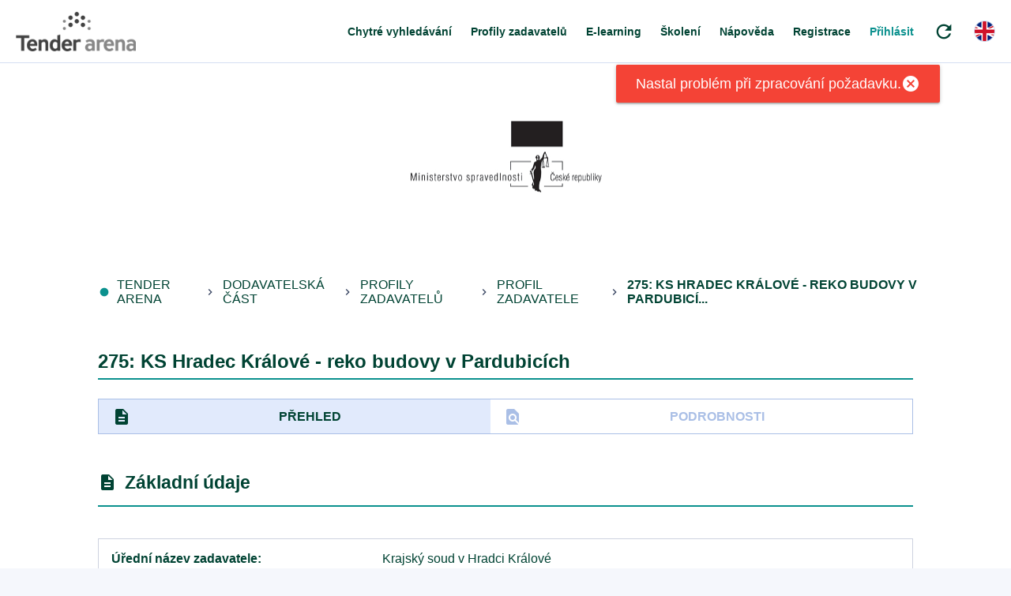

--- FILE ---
content_type: text/javascript
request_url: https://tenderarena.cz/polyfills.ab1b435921dc187b5571.js
body_size: 62246
content:
/*! For license information please see polyfills.ab1b435921dc187b5571.js.LICENSE.txt */
(window.webpackJsonp=window.webpackJsonp||[]).push([[2],{"+2oP":function(t,e,n){"use strict";var r=n("I+eb"),o=n("hh1v"),i=n("6LWA"),a=n("I8vh"),u=n("UMSQ"),s=n("/GqU"),c=n("hBjN"),f=n("Hd5f"),l=n("tiKp")("species"),p=[].slice,h=Math.max;r({target:"Array",proto:!0,forced:!f("slice")},{slice:function(t,e){var n,r,f,d=s(this),v=u(d.length),g=a(t,v),m=a(void 0===e?v:e,v);if(i(d)&&("function"!=typeof(n=d.constructor)||n!==Array&&!i(n.prototype)?o(n)&&null===(n=n[l])&&(n=void 0):n=void 0,n===Array||void 0===n))return p.call(d,g,m);for(r=new(void 0===n?Array:n)(h(m-g,0)),f=0;g<m;g++,f++)g in d&&c(r,f,d[g]);return r.length=f,r}})},"+MLx":function(t,e,n){var r=n("HAuM");t.exports=function(t,e,n){if(r(t),void 0===e)return t;switch(n){case 0:return function(){return t.call(e)};case 1:return function(n){return t.call(e,n)};case 2:return function(n,r){return t.call(e,n,r)};case 3:return function(n,r,o){return t.call(e,n,r,o)}}return function(){return t.apply(e,arguments)}}},"/5zm":function(t,e,n){var r=n("I+eb"),o=n("jrUv"),i=Math.cosh,a=Math.abs,u=Math.E;r({target:"Math",stat:!0,forced:!i||i(710)===1/0},{cosh:function(t){var e=o(a(t)-1)+1;return(e+1/(e*u*u))*(u/2)}})},"/GqU":function(t,e,n){var r=n("RK3t"),o=n("HYAF");t.exports=function(t){return r(o(t))}},"/b8u":function(t,e,n){var r=n("STAE");t.exports=r&&!Symbol.sham&&"symbol"==typeof Symbol()},"/byt":function(t,e){t.exports={CSSRuleList:0,CSSStyleDeclaration:0,CSSValueList:0,ClientRectList:0,DOMRectList:0,DOMStringList:0,DOMTokenList:1,DataTransferItemList:0,FileList:0,HTMLAllCollection:0,HTMLCollection:0,HTMLFormElement:0,HTMLSelectElement:0,MediaList:0,MimeTypeArray:0,NamedNodeMap:0,NodeList:1,PaintRequestList:0,Plugin:0,PluginArray:0,SVGLengthList:0,SVGNumberList:0,SVGPathSegList:0,SVGPointList:0,SVGStringList:0,SVGTransformList:0,SourceBufferList:0,StyleSheetList:0,TextTrackCueList:0,TextTrackList:0,TouchList:0}},"07d7":function(t,e,n){var r=n("AO7/"),o=n("busE"),i=n("sEFX");r||o(Object.prototype,"toString",i,{unsafe:!0})},"0BK2":function(t,e){t.exports={}},"0Dky":function(t,e){t.exports=function(t){try{return!!t()}catch(e){return!0}}},"0GbY":function(t,e,n){var r=n("Qo9l"),o=n("2oRo"),i=function(t){return"function"==typeof t?t:void 0};t.exports=function(t,e){return arguments.length<2?i(r[t])||i(o[t]):r[t]&&r[t][e]||o[t]&&o[t][e]}},"0eef":function(t,e,n){"use strict";var r={}.propertyIsEnumerable,o=Object.getOwnPropertyDescriptor,i=o&&!r.call({1:2},1);e.f=i?function(t){var e=o(this,t);return!!e&&e.enumerable}:r},"0oug":function(t,e,n){n("dG/n")("iterator")},"0rvr":function(t,e,n){var r=n("glrk"),o=n("O741");t.exports=Object.setPrototypeOf||("__proto__"in{}?function(){var t,e=!1,n={};try{(t=Object.getOwnPropertyDescriptor(Object.prototype,"__proto__").set).call(n,[]),e=n instanceof Array}catch(i){}return function(n,i){return r(n),o(i),e?t.call(n,i):n.__proto__=i,n}}():void 0)},"14Sl":function(t,e,n){"use strict";var r=n("kRJp"),o=n("busE"),i=n("0Dky"),a=n("tiKp"),u=n("kmMV"),s=a("species"),c=!i((function(){var t=/./;return t.exec=function(){var t=[];return t.groups={a:"7"},t},"7"!=="".replace(t,"$<a>")})),f=!i((function(){var t=/(?:)/,e=t.exec;t.exec=function(){return e.apply(this,arguments)};var n="ab".split(t);return 2!==n.length||"a"!==n[0]||"b"!==n[1]}));t.exports=function(t,e,n,l){var p=a(t),h=!i((function(){var e={};return e[p]=function(){return 7},7!=""[t](e)})),d=h&&!i((function(){var e=!1,n=/a/;return"split"===t&&((n={}).constructor={},n.constructor[s]=function(){return n},n.flags="",n[p]=/./[p]),n.exec=function(){return e=!0,null},n[p](""),!e}));if(!h||!d||"replace"===t&&!c||"split"===t&&!f){var v=/./[p],g=n(p,""[t],(function(t,e,n,r,o){return e.exec===u?h&&!o?{done:!0,value:v.call(e,n,r)}:{done:!0,value:t.call(n,e,r)}:{done:!1}})),m=g[1];o(String.prototype,t,g[0]),o(RegExp.prototype,p,2==e?function(t,e){return m.call(t,this,e)}:function(t){return m.call(t,this)}),l&&r(RegExp.prototype[p],"sham",!0)}}},"1E5z":function(t,e,n){var r=n("m/L8").f,o=n("UTVS"),i=n("tiKp")("toStringTag");t.exports=function(t,e,n){t&&!o(t=n?t:t.prototype,i)&&r(t,i,{configurable:!0,value:e})}},"1Y/n":function(t,e,n){var r=n("HAuM"),o=n("ewvW"),i=n("RK3t"),a=n("UMSQ"),u=function(t){return function(e,n,u,s){r(n);var c=o(e),f=i(c),l=a(c.length),p=t?l-1:0,h=t?-1:1;if(u<2)for(;;){if(p in f){s=f[p],p+=h;break}if(p+=h,t?p<0:l<=p)throw TypeError("Reduce of empty array with no initial value")}for(;t?p>=0:l>p;p+=h)p in f&&(s=n(s,f[p],p,c));return s}};t.exports={left:u(!1),right:u(!0)}},"1t3B":function(t,e,n){var r=n("I+eb"),o=n("0GbY"),i=n("glrk");r({target:"Reflect",stat:!0,sham:!n("uy83")},{preventExtensions:function(t){i(t);try{var e=o("Object","preventExtensions");return e&&e(t),!0}catch(n){return!1}}})},"25bX":function(t,e,n){var r=n("I+eb"),o=n("glrk"),i=Object.isExtensible;r({target:"Reflect",stat:!0},{isExtensible:function(t){return o(t),!i||i(t)}})},"27RR":function(t,e,n){var r=n("I+eb"),o=n("g6v/"),i=n("Vu81"),a=n("/GqU"),u=n("Bs8V"),s=n("hBjN");r({target:"Object",stat:!0,sham:!o},{getOwnPropertyDescriptors:function(t){for(var e,n,r=a(t),o=u.f,c=i(r),f={},l=0;c.length>l;)void 0!==(n=o(r,e=c[l++]))&&s(f,e,n);return f}})},"2A+d":function(t,e,n){var r=n("I+eb"),o=n("/GqU"),i=n("UMSQ");r({target:"String",stat:!0},{raw:function(t){for(var e=o(t.raw),n=i(e.length),r=arguments.length,a=[],u=0;n>u;)a.push(String(e[u++])),u<r&&a.push(String(arguments[u]));return a.join("")}})},"2B1R":function(t,e,n){"use strict";var r=n("I+eb"),o=n("tycR").map,i=n("0Dky"),a=n("Hd5f")("map"),u=a&&!i((function(){[].map.call({length:-1,0:1},(function(t){throw t}))}));r({target:"Array",proto:!0,forced:!a||!u},{map:function(t){return o(this,t,arguments.length>1?arguments[1]:void 0)}})},"2oRo":function(t,e){var n=function(t){return t&&t.Math==Math&&t};t.exports=n("object"==typeof globalThis&&globalThis)||n("object"==typeof window&&window)||n("object"==typeof self&&self)||n("object"==typeof global&&global)||Function("return this")()},"33Wh":function(t,e,n){var r=n("yoRg"),o=n("eDl+");t.exports=Object.keys||function(t){return r(t,o)}},"3I1R":function(t,e,n){n("dG/n")("hasInstance")},"3KgV":function(t,e,n){var r=n("I+eb"),o=n("uy83"),i=n("0Dky"),a=n("hh1v"),u=n("8YOa").onFreeze,s=Object.freeze;r({target:"Object",stat:!0,forced:i((function(){s(1)})),sham:!o},{freeze:function(t){return s&&a(t)?s(u(t)):t}})},"3bBZ":function(t,e,n){var r=n("2oRo"),o=n("/byt"),i=n("4mDm"),a=n("kRJp"),u=n("tiKp"),s=u("iterator"),c=u("toStringTag"),f=i.values;for(var l in o){var p=r[l],h=p&&p.prototype;if(h){if(h[s]!==f)try{a(h,s,f)}catch(v){h[s]=f}if(h[c]||a(h,c,l),o[l])for(var d in i)if(h[d]!==i[d])try{a(h,d,i[d])}catch(v){h[d]=i[d]}}}},4:function(t,e,n){t.exports=n("hN/g")},"4Brf":function(t,e,n){"use strict";var r=n("I+eb"),o=n("g6v/"),i=n("2oRo"),a=n("UTVS"),u=n("hh1v"),s=n("m/L8").f,c=n("6JNq"),f=i.Symbol;if(o&&"function"==typeof f&&(!("description"in f.prototype)||void 0!==f().description)){var l={},p=function(){var t=arguments.length<1||void 0===arguments[0]?void 0:String(arguments[0]),e=this instanceof p?new f(t):void 0===t?f():f(t);return""===t&&(l[e]=!0),e};c(p,f);var h=p.prototype=f.prototype;h.constructor=p;var d=h.toString,v="Symbol(test)"==String(f("test")),g=/^Symbol\((.*)\)[^)]+$/;s(h,"description",{configurable:!0,get:function(){var t=u(this)?this.valueOf():this,e=d.call(t);if(a(l,t))return"";var n=v?e.slice(7,-1):e.replace(g,"$1");return""===n?void 0:n}}),r({global:!0,forced:!0},{Symbol:p})}},"4HCi":function(t,e,n){var r=n("0Dky"),o=n("WJkJ");t.exports=function(t){return r((function(){return!!o[t]()||"​᠎"!="​᠎"[t]()||o[t].name!==t}))}},"4WOD":function(t,e,n){var r=n("UTVS"),o=n("ewvW"),i=n("93I0"),a=n("4Xet"),u=i("IE_PROTO"),s=Object.prototype;t.exports=a?Object.getPrototypeOf:function(t){return t=o(t),r(t,u)?t[u]:"function"==typeof t.constructor&&t instanceof t.constructor?t.constructor.prototype:t instanceof Object?s:null}},"4Xet":function(t,e,n){var r=n("0Dky");t.exports=!r((function(){function t(){}return t.prototype.constructor=null,Object.getPrototypeOf(new t)!==t.prototype}))},"4h0Y":function(t,e,n){var r=n("I+eb"),o=n("0Dky"),i=n("hh1v"),a=Object.isFrozen;r({target:"Object",stat:!0,forced:o((function(){a(1)}))},{isFrozen:function(t){return!i(t)||!!a&&a(t)}})},"4l63":function(t,e,n){var r=n("I+eb"),o=n("5YOQ");r({global:!0,forced:parseInt!=o},{parseInt:o})},"4mDm":function(t,e,n){"use strict";var r=n("/GqU"),o=n("RNIs"),i=n("P4y1"),a=n("afO8"),u=n("fdAy"),s=a.set,c=a.getterFor("Array Iterator");t.exports=u(Array,"Array",(function(t,e){s(this,{type:"Array Iterator",target:r(t),index:0,kind:e})}),(function(){var t=c(this),e=t.target,n=t.kind,r=t.index++;return!e||r>=e.length?(t.target=void 0,{value:void 0,done:!0}):"keys"==n?{value:r,done:!1}:"values"==n?{value:e[r],done:!1}:{value:[r,e[r]],done:!1}}),"values"),i.Arguments=i.Array,o("keys"),o("values"),o("entries")},"4oU/":function(t,e,n){var r=n("2oRo").isFinite;t.exports=Number.isFinite||function(t){return"number"==typeof t&&r(t)}},"4syw":function(t,e,n){var r=n("busE");t.exports=function(t,e,n){for(var o in e)r(t,o,e[o],n);return t}},"5D5o":function(t,e,n){var r=n("I+eb"),o=n("0Dky"),i=n("hh1v"),a=Object.isSealed;r({target:"Object",stat:!0,forced:o((function(){a(1)}))},{isSealed:function(t){return!i(t)||!!a&&a(t)}})},"5DmW":function(t,e,n){var r=n("I+eb"),o=n("0Dky"),i=n("/GqU"),a=n("Bs8V").f,u=n("g6v/"),s=o((function(){a(1)}));r({target:"Object",stat:!0,forced:!u||s,sham:!u},{getOwnPropertyDescriptor:function(t,e){return a(i(t),e)}})},"5P7u":function(t,e,n){n("pNMO"),n("zKZe"),n("uL8W"),n("eoL8"),n("HRxU"),n("T63A"),n("3KgV"),n("wfmh"),n("5DmW"),n("27RR"),n("cDke"),n("NBAS"),n("Kxld"),n("yQYn"),n("4h0Y"),n("5D5o"),n("tkto"),n("zuhW"),n("r5Og"),n("ExoC"),n("B6y2"),n("07d7"),n("Eqjn"),n("5xtp"),n("v5b1"),n("W/eh"),n("I9xj"),n("DEfu");var r=n("Qo9l");t.exports=r.Object},"5YOQ":function(t,e,n){var r=n("2oRo"),o=n("WKiH").trim,i=n("WJkJ"),a=r.parseInt,u=/^[+-]?0[Xx]/,s=8!==a(i+"08")||22!==a(i+"0x16");t.exports=s?function(t,e){var n=o(String(t));return a(n,e>>>0||(u.test(n)?16:10))}:a},"5Yz+":function(t,e,n){"use strict";var r=n("/GqU"),o=n("ppGB"),i=n("UMSQ"),a=n("swFL"),u=Math.min,s=[].lastIndexOf,c=!!s&&1/[1].lastIndexOf(1,-0)<0,f=a("lastIndexOf");t.exports=c||f?function(t){if(c)return s.apply(this,arguments)||0;var e=r(this),n=i(e.length),a=n-1;for(arguments.length>1&&(a=u(a,o(arguments[1]))),a<0&&(a=n+a);a>=0;a--)if(a in e&&e[a]===t)return a||0;return-1}:s},"5uH8":function(t,e,n){n("I+eb")({target:"Number",stat:!0},{MIN_SAFE_INTEGER:-9007199254740991})},"5xtp":function(t,e,n){"use strict";var r=n("I+eb"),o=n("g6v/"),i=n("MKAM"),a=n("ewvW"),u=n("HAuM"),s=n("m/L8");o&&r({target:"Object",proto:!0,forced:i},{__defineSetter__:function(t,e){s.f(a(this),t,{set:u(e),enumerable:!0,configurable:!0})}})},"5yqK":function(t,e){"document"in self&&(!("classList"in document.createElement("_"))||document.createElementNS&&!("classList"in document.createElementNS("http://www.w3.org/2000/svg","g"))?function(t){"use strict";if("Element"in t){var e=t.Element.prototype,n=Object,r=String.prototype.trim||function(){return this.replace(/^\s+|\s+$/g,"")},o=Array.prototype.indexOf||function(t){for(var e=0,n=this.length;e<n;e++)if(e in this&&this[e]===t)return e;return-1},i=function(t,e){this.name=t,this.code=DOMException[t],this.message=e},a=function(t,e){if(""===e)throw new i("SYNTAX_ERR","An invalid or illegal string was specified");if(/\s/.test(e))throw new i("INVALID_CHARACTER_ERR","String contains an invalid character");return o.call(t,e)},u=function(t){for(var e=r.call(t.getAttribute("class")||""),n=e?e.split(/\s+/):[],o=0,i=n.length;o<i;o++)this.push(n[o]);this._updateClassName=function(){t.setAttribute("class",this.toString())}},s=u.prototype=[],c=function(){return new u(this)};if(i.prototype=Error.prototype,s.item=function(t){return this[t]||null},s.contains=function(t){return-1!==a(this,t+="")},s.add=function(){var t,e=arguments,n=0,r=e.length,o=!1;do{-1===a(this,t=e[n]+"")&&(this.push(t),o=!0)}while(++n<r);o&&this._updateClassName()},s.remove=function(){var t,e,n=arguments,r=0,o=n.length,i=!1;do{for(e=a(this,t=n[r]+"");-1!==e;)this.splice(e,1),i=!0,e=a(this,t)}while(++r<o);i&&this._updateClassName()},s.toggle=function(t,e){var n=this.contains(t+=""),r=n?!0!==e&&"remove":!1!==e&&"add";return r&&this[r](t),!0===e||!1===e?e:!n},s.toString=function(){return this.join(" ")},n.defineProperty){var f={get:c,enumerable:!0,configurable:!0};try{n.defineProperty(e,"classList",f)}catch(l){-2146823252===l.number&&(f.enumerable=!1,n.defineProperty(e,"classList",f))}}else n.prototype.__defineGetter__&&e.__defineGetter__("classList",c)}}(self):function(){"use strict";var t=document.createElement("_");if(t.classList.add("c1","c2"),!t.classList.contains("c2")){var e=function(t){var e=DOMTokenList.prototype[t];DOMTokenList.prototype[t]=function(t){var n,r=arguments.length;for(n=0;n<r;n++)e.call(this,t=arguments[n])}};e("add"),e("remove")}if(t.classList.toggle("c3",!1),t.classList.contains("c3")){var n=DOMTokenList.prototype.toggle;DOMTokenList.prototype.toggle=function(t,e){return 1 in arguments&&!this.contains(t)==!e?e:n.call(this,t)}}t=null}())},"6JNq":function(t,e,n){var r=n("UTVS"),o=n("Vu81"),i=n("Bs8V"),a=n("m/L8");t.exports=function(t,e){for(var n=o(e),u=a.f,s=i.f,c=0;c<n.length;c++){var f=n[c];r(t,f)||u(t,f,s(e,f))}}},"6LWA":function(t,e,n){var r=n("xrYK");t.exports=Array.isArray||function(t){return"Array"==r(t)}},"6VoE":function(t,e,n){var r=n("tiKp"),o=n("P4y1"),i=r("iterator"),a=Array.prototype;t.exports=function(t){return void 0!==t&&(o.Array===t||a[i]===t)}},"6dTf":function(t,e){var n,r;r={},function(t,e){function n(){this._delay=0,this._endDelay=0,this._fill="none",this._iterationStart=0,this._iterations=1,this._duration=0,this._playbackRate=1,this._direction="normal",this._easing="linear",this._easingFunction=p}function r(){return t.isDeprecated("Invalid timing inputs","2016-03-02","TypeError exceptions will be thrown instead.",!0)}function o(e,r,o){var i=new n;return r&&(i.fill="both",i.duration="auto"),"number"!=typeof e||isNaN(e)?void 0!==e&&Object.getOwnPropertyNames(e).forEach((function(n){if("auto"!=e[n]){if(("number"==typeof i[n]||"duration"==n)&&("number"!=typeof e[n]||isNaN(e[n])))return;if("fill"==n&&-1==f.indexOf(e[n]))return;if("direction"==n&&-1==l.indexOf(e[n]))return;if("playbackRate"==n&&1!==e[n]&&t.isDeprecated("AnimationEffectTiming.playbackRate","2014-11-28","Use Animation.playbackRate instead."))return;i[n]=e[n]}})):i.duration=e,i}function i(t,e,n,r){return t<0||t>1||n<0||n>1?p:function(o){function i(t,e,n){return 3*t*(1-n)*(1-n)*n+3*e*(1-n)*n*n+n*n*n}if(o<=0){var a=0;return t>0?a=e/t:!e&&n>0&&(a=r/n),a*o}if(o>=1){var u=0;return n<1?u=(r-1)/(n-1):1==n&&t<1&&(u=(e-1)/(t-1)),1+u*(o-1)}for(var s=0,c=1;s<c;){var f=(s+c)/2,l=i(t,n,f);if(Math.abs(o-l)<1e-5)return i(e,r,f);l<o?s=f:c=f}return i(e,r,f)}}function a(t,e){return function(n){if(n>=1)return 1;var r=1/t;return(n+=e*r)-n%r}}function u(t){m||(m=document.createElement("div").style),m.animationTimingFunction="",m.animationTimingFunction=t;var e=m.animationTimingFunction;if(""==e&&r())throw new TypeError(t+" is not a valid value for easing");return e}function s(t){if("linear"==t)return p;var e=b.exec(t);if(e)return i.apply(this,e.slice(1).map(Number));var n=_.exec(t);if(n)return a(Number(n[1]),v);var r=x.exec(t);return r?a(Number(r[1]),{start:h,middle:d,end:v}[r[2]]):g[t]||p}function c(t,e,n){if(null==e)return k;var r=n.delay+t+n.endDelay;return e<Math.min(n.delay,r)?w:e>=Math.min(n.delay+t,r)?S:T}var f="backwards|forwards|both|none".split("|"),l="reverse|alternate|alternate-reverse".split("|"),p=function(t){return t};n.prototype={_setMember:function(e,n){this["_"+e]=n,this._effect&&(this._effect._timingInput[e]=n,this._effect._timing=t.normalizeTimingInput(this._effect._timingInput),this._effect.activeDuration=t.calculateActiveDuration(this._effect._timing),this._effect._animation&&this._effect._animation._rebuildUnderlyingAnimation())},get playbackRate(){return this._playbackRate},set delay(t){this._setMember("delay",t)},get delay(){return this._delay},set endDelay(t){this._setMember("endDelay",t)},get endDelay(){return this._endDelay},set fill(t){this._setMember("fill",t)},get fill(){return this._fill},set iterationStart(t){if((isNaN(t)||t<0)&&r())throw new TypeError("iterationStart must be a non-negative number, received: "+t);this._setMember("iterationStart",t)},get iterationStart(){return this._iterationStart},set duration(t){if("auto"!=t&&(isNaN(t)||t<0)&&r())throw new TypeError("duration must be non-negative or auto, received: "+t);this._setMember("duration",t)},get duration(){return this._duration},set direction(t){this._setMember("direction",t)},get direction(){return this._direction},set easing(t){this._easingFunction=s(u(t)),this._setMember("easing",t)},get easing(){return this._easing},set iterations(t){if((isNaN(t)||t<0)&&r())throw new TypeError("iterations must be non-negative, received: "+t);this._setMember("iterations",t)},get iterations(){return this._iterations}};var h=1,d=.5,v=0,g={ease:i(.25,.1,.25,1),"ease-in":i(.42,0,1,1),"ease-out":i(0,0,.58,1),"ease-in-out":i(.42,0,.58,1),"step-start":a(1,h),"step-middle":a(1,d),"step-end":a(1,v)},m=null,y="\\s*(-?\\d+\\.?\\d*|-?\\.\\d+)\\s*",b=new RegExp("cubic-bezier\\("+y+","+y+","+y+","+y+"\\)"),_=/steps\(\s*(\d+)\s*\)/,x=/steps\(\s*(\d+)\s*,\s*(start|middle|end)\s*\)/,k=0,w=1,S=2,T=3;t.cloneTimingInput=function(t){if("number"==typeof t)return t;var e={};for(var n in t)e[n]=t[n];return e},t.makeTiming=o,t.numericTimingToObject=function(t){return"number"==typeof t&&(t=isNaN(t)?{duration:0}:{duration:t}),t},t.normalizeTimingInput=function(e,n){return o(e=t.numericTimingToObject(e),n)},t.calculateActiveDuration=function(t){return Math.abs(function(t){return 0===t.duration||0===t.iterations?0:t.duration*t.iterations}(t)/t.playbackRate)},t.calculateIterationProgress=function(t,e,n){var r=c(t,e,n),o=function(t,e,n,r,o){switch(r){case w:return"backwards"==e||"both"==e?0:null;case T:return n-o;case S:return"forwards"==e||"both"==e?t:null;case k:return null}}(t,n.fill,e,r,n.delay);if(null===o)return null;var i=function(t,e,n,r,o){var i=o;return 0===t?e!==w&&(i+=n):i+=r/t,i}(n.duration,r,n.iterations,o,n.iterationStart),a=function(t,e,n,r,o,i){var a=t===1/0?e%1:t%1;return 0!==a||n!==S||0===r||0===o&&0!==i||(a=1),a}(i,n.iterationStart,r,n.iterations,o,n.duration),u=function(t,e,n,r){return t===S&&e===1/0?1/0:1===n?Math.floor(r)-1:Math.floor(r)}(r,n.iterations,a,i),s=function(t,e,n){var r=t;if("normal"!==t&&"reverse"!==t){var o=e;"alternate-reverse"===t&&(o+=1),r="normal",o!==1/0&&o%2!=0&&(r="reverse")}return"normal"===r?n:1-n}(n.direction,u,a);return n._easingFunction(s)},t.calculatePhase=c,t.normalizeEasing=u,t.parseEasingFunction=s}(n={}),function(t,e){function n(t,e){return t in s&&s[t][e]||e}function r(t,e,r){if(!function(t){return"display"===t||0===t.lastIndexOf("animation",0)||0===t.lastIndexOf("transition",0)}(t)){var o=i[t];if(o)for(var u in a.style[t]=e,o){var s=o[u];r[s]=n(s,a.style[s])}else r[t]=n(t,e)}}function o(t){var e=[];for(var n in t)if(!(n in["easing","offset","composite"])){var r=t[n];Array.isArray(r)||(r=[r]);for(var o,i=r.length,a=0;a<i;a++)(o={}).offset="offset"in t?t.offset:1==i?1:a/(i-1),"easing"in t&&(o.easing=t.easing),"composite"in t&&(o.composite=t.composite),o[n]=r[a],e.push(o)}return e.sort((function(t,e){return t.offset-e.offset})),e}var i={background:["backgroundImage","backgroundPosition","backgroundSize","backgroundRepeat","backgroundAttachment","backgroundOrigin","backgroundClip","backgroundColor"],border:["borderTopColor","borderTopStyle","borderTopWidth","borderRightColor","borderRightStyle","borderRightWidth","borderBottomColor","borderBottomStyle","borderBottomWidth","borderLeftColor","borderLeftStyle","borderLeftWidth"],borderBottom:["borderBottomWidth","borderBottomStyle","borderBottomColor"],borderColor:["borderTopColor","borderRightColor","borderBottomColor","borderLeftColor"],borderLeft:["borderLeftWidth","borderLeftStyle","borderLeftColor"],borderRadius:["borderTopLeftRadius","borderTopRightRadius","borderBottomRightRadius","borderBottomLeftRadius"],borderRight:["borderRightWidth","borderRightStyle","borderRightColor"],borderTop:["borderTopWidth","borderTopStyle","borderTopColor"],borderWidth:["borderTopWidth","borderRightWidth","borderBottomWidth","borderLeftWidth"],flex:["flexGrow","flexShrink","flexBasis"],font:["fontFamily","fontSize","fontStyle","fontVariant","fontWeight","lineHeight"],margin:["marginTop","marginRight","marginBottom","marginLeft"],outline:["outlineColor","outlineStyle","outlineWidth"],padding:["paddingTop","paddingRight","paddingBottom","paddingLeft"]},a=document.createElementNS("http://www.w3.org/1999/xhtml","div"),u={thin:"1px",medium:"3px",thick:"5px"},s={borderBottomWidth:u,borderLeftWidth:u,borderRightWidth:u,borderTopWidth:u,fontSize:{"xx-small":"60%","x-small":"75%",small:"89%",medium:"100%",large:"120%","x-large":"150%","xx-large":"200%"},fontWeight:{normal:"400",bold:"700"},outlineWidth:u,textShadow:{none:"0px 0px 0px transparent"},boxShadow:{none:"0px 0px 0px 0px transparent"}};t.convertToArrayForm=o,t.normalizeKeyframes=function(e){if(null==e)return[];window.Symbol&&Symbol.iterator&&Array.prototype.from&&e[Symbol.iterator]&&(e=Array.from(e)),Array.isArray(e)||(e=o(e));for(var n=e.map((function(e){var n={};for(var o in e){var i=e[o];if("offset"==o){if(null!=i){if(i=Number(i),!isFinite(i))throw new TypeError("Keyframe offsets must be numbers.");if(i<0||i>1)throw new TypeError("Keyframe offsets must be between 0 and 1.")}}else if("composite"==o){if("add"==i||"accumulate"==i)throw{type:DOMException.NOT_SUPPORTED_ERR,name:"NotSupportedError",message:"add compositing is not supported"};if("replace"!=i)throw new TypeError("Invalid composite mode "+i+".")}else i="easing"==o?t.normalizeEasing(i):""+i;r(o,i,n)}return null==n.offset&&(n.offset=null),null==n.easing&&(n.easing="linear"),n})),i=!0,a=-1/0,u=0;u<n.length;u++){var s=n[u].offset;if(null!=s){if(s<a)throw new TypeError("Keyframes are not loosely sorted by offset. Sort or specify offsets.");a=s}else i=!1}return n=n.filter((function(t){return t.offset>=0&&t.offset<=1})),i||function(){var t=n.length;null==n[t-1].offset&&(n[t-1].offset=1),t>1&&null==n[0].offset&&(n[0].offset=0);for(var e=0,r=n[0].offset,o=1;o<t;o++){var i=n[o].offset;if(null!=i){for(var a=1;a<o-e;a++)n[e+a].offset=r+(i-r)*a/(o-e);e=o,r=i}}}(),n}}(n),function(t){var e={};t.isDeprecated=function(t,n,r,o){var i=o?"are":"is",a=new Date,u=new Date(n);return u.setMonth(u.getMonth()+3),!(a<u&&(t in e||console.warn("Web Animations: "+t+" "+i+" deprecated and will stop working on "+u.toDateString()+". "+r),e[t]=!0,1))},t.deprecated=function(e,n,r,o){var i=o?"are":"is";if(t.isDeprecated(e,n,r,o))throw new Error(e+" "+i+" no longer supported. "+r)}}(n),function(){if(document.documentElement.animate){var t=document.documentElement.animate([],0),e=!0;if(t&&(e=!1,"play|currentTime|pause|reverse|playbackRate|cancel|finish|startTime|playState".split("|").forEach((function(n){void 0===t[n]&&(e=!0)}))),!e)return}!function(t,e,n){e.convertEffectInput=function(n){var r=function(t){for(var e={},n=0;n<t.length;n++)for(var r in t[n])if("offset"!=r&&"easing"!=r&&"composite"!=r){var o={offset:t[n].offset,easing:t[n].easing,value:t[n][r]};e[r]=e[r]||[],e[r].push(o)}for(var i in e){var a=e[i];if(0!=a[0].offset||1!=a[a.length-1].offset)throw{type:DOMException.NOT_SUPPORTED_ERR,name:"NotSupportedError",message:"Partial keyframes are not supported"}}return e}(t.normalizeKeyframes(n)),o=function(n){var r=[];for(var o in n)for(var i=n[o],a=0;a<i.length-1;a++){var u=a,s=a+1,c=i[u].offset,f=i[s].offset,l=c,p=f;0==a&&(l=-1/0,0==f&&(s=u)),a==i.length-2&&(p=1/0,1==c&&(u=s)),r.push({applyFrom:l,applyTo:p,startOffset:i[u].offset,endOffset:i[s].offset,easingFunction:t.parseEasingFunction(i[u].easing),property:o,interpolation:e.propertyInterpolation(o,i[u].value,i[s].value)})}return r.sort((function(t,e){return t.startOffset-e.startOffset})),r}(r);return function(t,n){if(null!=n)o.filter((function(t){return n>=t.applyFrom&&n<t.applyTo})).forEach((function(r){var o=r.endOffset-r.startOffset,i=0==o?0:r.easingFunction((n-r.startOffset)/o);e.apply(t,r.property,r.interpolation(i))}));else for(var i in r)"offset"!=i&&"easing"!=i&&"composite"!=i&&e.clear(t,i)}}}(n,r),function(t,e,n){function r(t){return t.replace(/-(.)/g,(function(t,e){return e.toUpperCase()}))}function o(t,e,n){i[n]=i[n]||[],i[n].push([t,e])}var i={};e.addPropertiesHandler=function(t,e,n){for(var i=0;i<n.length;i++)o(t,e,r(n[i]))};var a={backgroundColor:"transparent",backgroundPosition:"0% 0%",borderBottomColor:"currentColor",borderBottomLeftRadius:"0px",borderBottomRightRadius:"0px",borderBottomWidth:"3px",borderLeftColor:"currentColor",borderLeftWidth:"3px",borderRightColor:"currentColor",borderRightWidth:"3px",borderSpacing:"2px",borderTopColor:"currentColor",borderTopLeftRadius:"0px",borderTopRightRadius:"0px",borderTopWidth:"3px",bottom:"auto",clip:"rect(0px, 0px, 0px, 0px)",color:"black",fontSize:"100%",fontWeight:"400",height:"auto",left:"auto",letterSpacing:"normal",lineHeight:"120%",marginBottom:"0px",marginLeft:"0px",marginRight:"0px",marginTop:"0px",maxHeight:"none",maxWidth:"none",minHeight:"0px",minWidth:"0px",opacity:"1.0",outlineColor:"invert",outlineOffset:"0px",outlineWidth:"3px",paddingBottom:"0px",paddingLeft:"0px",paddingRight:"0px",paddingTop:"0px",right:"auto",strokeDasharray:"none",strokeDashoffset:"0px",textIndent:"0px",textShadow:"0px 0px 0px transparent",top:"auto",transform:"",verticalAlign:"0px",visibility:"visible",width:"auto",wordSpacing:"normal",zIndex:"auto"};e.propertyInterpolation=function(n,o,u){var s=n;/-/.test(n)&&!t.isDeprecated("Hyphenated property names","2016-03-22","Use camelCase instead.",!0)&&(s=r(n)),"initial"!=o&&"initial"!=u||("initial"==o&&(o=a[s]),"initial"==u&&(u=a[s]));for(var c=o==u?[]:i[s],f=0;c&&f<c.length;f++){var l=c[f][0](o),p=c[f][0](u);if(void 0!==l&&void 0!==p){var h=c[f][1](l,p);if(h){var d=e.Interpolation.apply(null,h);return function(t){return 0==t?o:1==t?u:d(t)}}}}return e.Interpolation(!1,!0,(function(t){return t?u:o}))}}(n,r),function(t,e,n){e.KeyframeEffect=function(n,r,o,i){var a,u=function(e){var n=t.calculateActiveDuration(e),r=function(r){return t.calculateIterationProgress(n,r,e)};return r._totalDuration=e.delay+n+e.endDelay,r}(t.normalizeTimingInput(o)),s=e.convertEffectInput(r),c=function(){s(n,a)};return c._update=function(t){return null!==(a=u(t))},c._clear=function(){s(n,null)},c._hasSameTarget=function(t){return n===t},c._target=n,c._totalDuration=u._totalDuration,c._id=i,c}}(n,r),function(t,e){function n(t,e,n){n.enumerable=!0,n.configurable=!0,Object.defineProperty(t,e,n)}function r(t){this._element=t,this._surrogateStyle=document.createElementNS("http://www.w3.org/1999/xhtml","div").style,this._style=t.style,this._length=0,this._isAnimatedProperty={},this._updateSvgTransformAttr=function(t,e){return!(!e.namespaceURI||-1==e.namespaceURI.indexOf("/svg"))&&(i in t||(t[i]=/Trident|MSIE|IEMobile|Edge|Android 4/i.test(t.navigator.userAgent)),t[i])}(window,t),this._savedTransformAttr=null;for(var e=0;e<this._style.length;e++){var n=this._style[e];this._surrogateStyle[n]=this._style[n]}this._updateIndices()}function o(t){if(!t._webAnimationsPatchedStyle){var e=new r(t);try{n(t,"style",{get:function(){return e}})}catch(e){t.style._set=function(e,n){t.style[e]=n},t.style._clear=function(e){t.style[e]=""}}t._webAnimationsPatchedStyle=t.style}}var i="_webAnimationsUpdateSvgTransformAttr",a={cssText:1,length:1,parentRule:1},u={getPropertyCSSValue:1,getPropertyPriority:1,getPropertyValue:1,item:1,removeProperty:1,setProperty:1},s={removeProperty:1,setProperty:1};for(var c in r.prototype={get cssText(){return this._surrogateStyle.cssText},set cssText(t){for(var e={},n=0;n<this._surrogateStyle.length;n++)e[this._surrogateStyle[n]]=!0;for(this._surrogateStyle.cssText=t,this._updateIndices(),n=0;n<this._surrogateStyle.length;n++)e[this._surrogateStyle[n]]=!0;for(var r in e)this._isAnimatedProperty[r]||this._style.setProperty(r,this._surrogateStyle.getPropertyValue(r))},get length(){return this._surrogateStyle.length},get parentRule(){return this._style.parentRule},_updateIndices:function(){for(;this._length<this._surrogateStyle.length;)Object.defineProperty(this,this._length,{configurable:!0,enumerable:!1,get:function(t){return function(){return this._surrogateStyle[t]}}(this._length)}),this._length++;for(;this._length>this._surrogateStyle.length;)this._length--,Object.defineProperty(this,this._length,{configurable:!0,enumerable:!1,value:void 0})},_set:function(e,n){this._style[e]=n,this._isAnimatedProperty[e]=!0,this._updateSvgTransformAttr&&"transform"==t.unprefixedPropertyName(e)&&(null==this._savedTransformAttr&&(this._savedTransformAttr=this._element.getAttribute("transform")),this._element.setAttribute("transform",t.transformToSvgMatrix(n)))},_clear:function(e){this._style[e]=this._surrogateStyle[e],this._updateSvgTransformAttr&&"transform"==t.unprefixedPropertyName(e)&&(this._savedTransformAttr?this._element.setAttribute("transform",this._savedTransformAttr):this._element.removeAttribute("transform"),this._savedTransformAttr=null),delete this._isAnimatedProperty[e]}},u)r.prototype[c]=function(t,e){return function(){var n=this._surrogateStyle[t].apply(this._surrogateStyle,arguments);return e&&(this._isAnimatedProperty[arguments[0]]||this._style[t].apply(this._style,arguments),this._updateIndices()),n}}(c,c in s);for(var f in document.documentElement.style)f in a||f in u||function(t){n(r.prototype,t,{get:function(){return this._surrogateStyle[t]},set:function(e){this._surrogateStyle[t]=e,this._updateIndices(),this._isAnimatedProperty[t]||(this._style[t]=e)}})}(f);t.apply=function(e,n,r){o(e),e.style._set(t.propertyName(n),r)},t.clear=function(e,n){e._webAnimationsPatchedStyle&&e.style._clear(t.propertyName(n))}}(r),function(t){window.Element.prototype.animate=function(e,n){var r="";return n&&n.id&&(r=n.id),t.timeline._play(t.KeyframeEffect(this,e,n,r))}}(r),function(t,e){t.Interpolation=function(t,e,n){return function(r){return n(function t(e,n,r){if("number"==typeof e&&"number"==typeof n)return e*(1-r)+n*r;if("boolean"==typeof e&&"boolean"==typeof n)return r<.5?e:n;if(e.length==n.length){for(var o=[],i=0;i<e.length;i++)o.push(t(e[i],n[i],r));return o}throw"Mismatched interpolation arguments "+e+":"+n}(t,e,r))}}}(r),function(t,e){var n=function(){function t(t,e){for(var n=[[0,0,0,0],[0,0,0,0],[0,0,0,0],[0,0,0,0]],r=0;r<4;r++)for(var o=0;o<4;o++)for(var i=0;i<4;i++)n[r][o]+=e[r][i]*t[i][o];return n}return function(e,n,r,o,i){for(var a=[[1,0,0,0],[0,1,0,0],[0,0,1,0],[0,0,0,1]],u=0;u<4;u++)a[u][3]=i[u];for(u=0;u<3;u++)for(var s=0;s<3;s++)a[3][u]+=e[s]*a[s][u];var c=o[0],f=o[1],l=o[2],p=o[3],h=[[1,0,0,0],[0,1,0,0],[0,0,1,0],[0,0,0,1]];h[0][0]=1-2*(f*f+l*l),h[0][1]=2*(c*f-l*p),h[0][2]=2*(c*l+f*p),h[1][0]=2*(c*f+l*p),h[1][1]=1-2*(c*c+l*l),h[1][2]=2*(f*l-c*p),h[2][0]=2*(c*l-f*p),h[2][1]=2*(f*l+c*p),h[2][2]=1-2*(c*c+f*f),a=t(a,h);var d=[[1,0,0,0],[0,1,0,0],[0,0,1,0],[0,0,0,1]];for(r[2]&&(d[2][1]=r[2],a=t(a,d)),r[1]&&(d[2][1]=0,d[2][0]=r[0],a=t(a,d)),r[0]&&(d[2][0]=0,d[1][0]=r[0],a=t(a,d)),u=0;u<3;u++)for(s=0;s<3;s++)a[u][s]*=n[u];return function(t){return 0==t[0][2]&&0==t[0][3]&&0==t[1][2]&&0==t[1][3]&&0==t[2][0]&&0==t[2][1]&&1==t[2][2]&&0==t[2][3]&&0==t[3][2]&&1==t[3][3]}(a)?[a[0][0],a[0][1],a[1][0],a[1][1],a[3][0],a[3][1]]:a[0].concat(a[1],a[2],a[3])}}();t.composeMatrix=n,t.quat=function(e,n,r){var o=t.dot(e,n),i=[];if(1===(o=function(t,e,n){return Math.max(Math.min(t,1),-1)}(o)))i=e;else for(var a=Math.acos(o),u=1*Math.sin(r*a)/Math.sqrt(1-o*o),s=0;s<4;s++)i.push(e[s]*(Math.cos(r*a)-o*u)+n[s]*u);return i}}(r),function(t,e,n){t.sequenceNumber=0;var r=function(t,e,n){this.target=t,this.currentTime=e,this.timelineTime=n,this.type="finish",this.bubbles=!1,this.cancelable=!1,this.currentTarget=t,this.defaultPrevented=!1,this.eventPhase=Event.AT_TARGET,this.timeStamp=Date.now()};e.Animation=function(e){this.id="",e&&e._id&&(this.id=e._id),this._sequenceNumber=t.sequenceNumber++,this._currentTime=0,this._startTime=null,this._paused=!1,this._playbackRate=1,this._inTimeline=!0,this._finishedFlag=!0,this.onfinish=null,this._finishHandlers=[],this._effect=e,this._inEffect=this._effect._update(0),this._idle=!0,this._currentTimePending=!1},e.Animation.prototype={_ensureAlive:function(){this._inEffect=this._effect._update(this.playbackRate<0&&0===this.currentTime?-1:this.currentTime),this._inTimeline||!this._inEffect&&this._finishedFlag||(this._inTimeline=!0,e.timeline._animations.push(this))},_tickCurrentTime:function(t,e){t!=this._currentTime&&(this._currentTime=t,this._isFinished&&!e&&(this._currentTime=this._playbackRate>0?this._totalDuration:0),this._ensureAlive())},get currentTime(){return this._idle||this._currentTimePending?null:this._currentTime},set currentTime(t){t=+t,isNaN(t)||(e.restart(),this._paused||null==this._startTime||(this._startTime=this._timeline.currentTime-t/this._playbackRate),this._currentTimePending=!1,this._currentTime!=t&&(this._idle&&(this._idle=!1,this._paused=!0),this._tickCurrentTime(t,!0),e.applyDirtiedAnimation(this)))},get startTime(){return this._startTime},set startTime(t){t=+t,isNaN(t)||this._paused||this._idle||(this._startTime=t,this._tickCurrentTime((this._timeline.currentTime-this._startTime)*this.playbackRate),e.applyDirtiedAnimation(this))},get playbackRate(){return this._playbackRate},set playbackRate(t){if(t!=this._playbackRate){var n=this.currentTime;this._playbackRate=t,this._startTime=null,"paused"!=this.playState&&"idle"!=this.playState&&(this._finishedFlag=!1,this._idle=!1,this._ensureAlive(),e.applyDirtiedAnimation(this)),null!=n&&(this.currentTime=n)}},get _isFinished(){return!this._idle&&(this._playbackRate>0&&this._currentTime>=this._totalDuration||this._playbackRate<0&&this._currentTime<=0)},get _totalDuration(){return this._effect._totalDuration},get playState(){return this._idle?"idle":null==this._startTime&&!this._paused&&0!=this.playbackRate||this._currentTimePending?"pending":this._paused?"paused":this._isFinished?"finished":"running"},_rewind:function(){if(this._playbackRate>=0)this._currentTime=0;else{if(!(this._totalDuration<1/0))throw new DOMException("Unable to rewind negative playback rate animation with infinite duration","InvalidStateError");this._currentTime=this._totalDuration}},play:function(){this._paused=!1,(this._isFinished||this._idle)&&(this._rewind(),this._startTime=null),this._finishedFlag=!1,this._idle=!1,this._ensureAlive(),e.applyDirtiedAnimation(this)},pause:function(){this._isFinished||this._paused||this._idle?this._idle&&(this._rewind(),this._idle=!1):this._currentTimePending=!0,this._startTime=null,this._paused=!0},finish:function(){this._idle||(this.currentTime=this._playbackRate>0?this._totalDuration:0,this._startTime=this._totalDuration-this.currentTime,this._currentTimePending=!1,e.applyDirtiedAnimation(this))},cancel:function(){this._inEffect&&(this._inEffect=!1,this._idle=!0,this._paused=!1,this._finishedFlag=!0,this._currentTime=0,this._startTime=null,this._effect._update(null),e.applyDirtiedAnimation(this))},reverse:function(){this.playbackRate*=-1,this.play()},addEventListener:function(t,e){"function"==typeof e&&"finish"==t&&this._finishHandlers.push(e)},removeEventListener:function(t,e){if("finish"==t){var n=this._finishHandlers.indexOf(e);n>=0&&this._finishHandlers.splice(n,1)}},_fireEvents:function(t){if(this._isFinished){if(!this._finishedFlag){var e=new r(this,this._currentTime,t),n=this._finishHandlers.concat(this.onfinish?[this.onfinish]:[]);setTimeout((function(){n.forEach((function(t){t.call(e.target,e)}))}),0),this._finishedFlag=!0}}else this._finishedFlag=!1},_tick:function(t,e){this._idle||this._paused||(null==this._startTime?e&&(this.startTime=t-this._currentTime/this.playbackRate):this._isFinished||this._tickCurrentTime((t-this._startTime)*this.playbackRate)),e&&(this._currentTimePending=!1,this._fireEvents(t))},get _needsTick(){return this.playState in{pending:1,running:1}||!this._finishedFlag},_targetAnimations:function(){var t=this._effect._target;return t._activeAnimations||(t._activeAnimations=[]),t._activeAnimations},_markTarget:function(){var t=this._targetAnimations();-1===t.indexOf(this)&&t.push(this)},_unmarkTarget:function(){var t=this._targetAnimations(),e=t.indexOf(this);-1!==e&&t.splice(e,1)}}}(n,r),function(t,e,n){function r(t){var e=c;c=[],t<v.currentTime&&(t=v.currentTime),v._animations.sort(o),v._animations=u(t,!0,v._animations)[0],e.forEach((function(e){e[1](t)})),a()}function o(t,e){return t._sequenceNumber-e._sequenceNumber}function i(){this._animations=[],this.currentTime=window.performance&&performance.now?performance.now():0}function a(){h.forEach((function(t){t()})),h.length=0}function u(t,n,r){d=!0,p=!1,e.timeline.currentTime=t,l=!1;var o=[],i=[],a=[],u=[];return r.forEach((function(e){e._tick(t,n),e._inEffect?(i.push(e._effect),e._markTarget()):(o.push(e._effect),e._unmarkTarget()),e._needsTick&&(l=!0);var r=e._inEffect||e._needsTick;e._inTimeline=r,r?a.push(e):u.push(e)})),h.push.apply(h,o),h.push.apply(h,i),l&&requestAnimationFrame((function(){})),d=!1,[a,u]}var s=window.requestAnimationFrame,c=[],f=0;window.requestAnimationFrame=function(t){var e=f++;return 0==c.length&&s(r),c.push([e,t]),e},window.cancelAnimationFrame=function(t){c.forEach((function(e){e[0]==t&&(e[1]=function(){})}))},i.prototype={_play:function(n){n._timing=t.normalizeTimingInput(n.timing);var r=new e.Animation(n);return r._idle=!1,r._timeline=this,this._animations.push(r),e.restart(),e.applyDirtiedAnimation(r),r}};var l=!1,p=!1;e.restart=function(){return l||(l=!0,requestAnimationFrame((function(){})),p=!0),p},e.applyDirtiedAnimation=function(t){if(!d){t._markTarget();var n=t._targetAnimations();n.sort(o),u(e.timeline.currentTime,!1,n.slice())[1].forEach((function(t){var e=v._animations.indexOf(t);-1!==e&&v._animations.splice(e,1)})),a()}};var h=[],d=!1,v=new i;e.timeline=v}(n,r),function(t,e){function n(t,e){for(var n=0,r=0;r<t.length;r++)n+=t[r]*e[r];return n}function r(t,e){return[t[0]*e[0]+t[4]*e[1]+t[8]*e[2]+t[12]*e[3],t[1]*e[0]+t[5]*e[1]+t[9]*e[2]+t[13]*e[3],t[2]*e[0]+t[6]*e[1]+t[10]*e[2]+t[14]*e[3],t[3]*e[0]+t[7]*e[1]+t[11]*e[2]+t[15]*e[3],t[0]*e[4]+t[4]*e[5]+t[8]*e[6]+t[12]*e[7],t[1]*e[4]+t[5]*e[5]+t[9]*e[6]+t[13]*e[7],t[2]*e[4]+t[6]*e[5]+t[10]*e[6]+t[14]*e[7],t[3]*e[4]+t[7]*e[5]+t[11]*e[6]+t[15]*e[7],t[0]*e[8]+t[4]*e[9]+t[8]*e[10]+t[12]*e[11],t[1]*e[8]+t[5]*e[9]+t[9]*e[10]+t[13]*e[11],t[2]*e[8]+t[6]*e[9]+t[10]*e[10]+t[14]*e[11],t[3]*e[8]+t[7]*e[9]+t[11]*e[10]+t[15]*e[11],t[0]*e[12]+t[4]*e[13]+t[8]*e[14]+t[12]*e[15],t[1]*e[12]+t[5]*e[13]+t[9]*e[14]+t[13]*e[15],t[2]*e[12]+t[6]*e[13]+t[10]*e[14]+t[14]*e[15],t[3]*e[12]+t[7]*e[13]+t[11]*e[14]+t[15]*e[15]]}function o(t){return((t.deg||0)/360+(t.grad||0)/400+(t.turn||0))*(2*Math.PI)+(t.rad||0)}function i(t){switch(t.t){case"rotatex":var e=o(t.d[0]);return[1,0,0,0,0,Math.cos(e),Math.sin(e),0,0,-Math.sin(e),Math.cos(e),0,0,0,0,1];case"rotatey":return e=o(t.d[0]),[Math.cos(e),0,-Math.sin(e),0,0,1,0,0,Math.sin(e),0,Math.cos(e),0,0,0,0,1];case"rotate":case"rotatez":return e=o(t.d[0]),[Math.cos(e),Math.sin(e),0,0,-Math.sin(e),Math.cos(e),0,0,0,0,1,0,0,0,0,1];case"rotate3d":var n=t.d[0],r=t.d[1],i=t.d[2],a=(e=o(t.d[3]),n*n+r*r+i*i);if(0===a)n=1,r=0,i=0;else if(1!==a){var u=Math.sqrt(a);n/=u,r/=u,i/=u}var s=Math.sin(e/2),c=s*Math.cos(e/2),f=s*s;return[1-2*(r*r+i*i)*f,2*(n*r*f+i*c),2*(n*i*f-r*c),0,2*(n*r*f-i*c),1-2*(n*n+i*i)*f,2*(r*i*f+n*c),0,2*(n*i*f+r*c),2*(r*i*f-n*c),1-2*(n*n+r*r)*f,0,0,0,0,1];case"scale":return[t.d[0],0,0,0,0,t.d[1],0,0,0,0,1,0,0,0,0,1];case"scalex":return[t.d[0],0,0,0,0,1,0,0,0,0,1,0,0,0,0,1];case"scaley":return[1,0,0,0,0,t.d[0],0,0,0,0,1,0,0,0,0,1];case"scalez":return[1,0,0,0,0,1,0,0,0,0,t.d[0],0,0,0,0,1];case"scale3d":return[t.d[0],0,0,0,0,t.d[1],0,0,0,0,t.d[2],0,0,0,0,1];case"skew":var l=o(t.d[0]),p=o(t.d[1]);return[1,Math.tan(p),0,0,Math.tan(l),1,0,0,0,0,1,0,0,0,0,1];case"skewx":return e=o(t.d[0]),[1,0,0,0,Math.tan(e),1,0,0,0,0,1,0,0,0,0,1];case"skewy":return e=o(t.d[0]),[1,Math.tan(e),0,0,0,1,0,0,0,0,1,0,0,0,0,1];case"translate":return[1,0,0,0,0,1,0,0,0,0,1,0,n=t.d[0].px||0,r=t.d[1].px||0,0,1];case"translatex":return[1,0,0,0,0,1,0,0,0,0,1,0,n=t.d[0].px||0,0,0,1];case"translatey":return[1,0,0,0,0,1,0,0,0,0,1,0,0,r=t.d[0].px||0,0,1];case"translatez":return[1,0,0,0,0,1,0,0,0,0,1,0,0,0,i=t.d[0].px||0,1];case"translate3d":return[1,0,0,0,0,1,0,0,0,0,1,0,n=t.d[0].px||0,r=t.d[1].px||0,i=t.d[2].px||0,1];case"perspective":return[1,0,0,0,0,1,0,0,0,0,1,t.d[0].px?-1/t.d[0].px:0,0,0,0,1];case"matrix":return[t.d[0],t.d[1],0,0,t.d[2],t.d[3],0,0,0,0,1,0,t.d[4],t.d[5],0,1];case"matrix3d":return t.d}}function a(t){return 0===t.length?[1,0,0,0,0,1,0,0,0,0,1,0,0,0,0,1]:t.map(i).reduce(r)}var u=function(){function t(t){return t[0][0]*t[1][1]*t[2][2]+t[1][0]*t[2][1]*t[0][2]+t[2][0]*t[0][1]*t[1][2]-t[0][2]*t[1][1]*t[2][0]-t[1][2]*t[2][1]*t[0][0]-t[2][2]*t[0][1]*t[1][0]}function e(t){var e=r(t);return[t[0]/e,t[1]/e,t[2]/e]}function r(t){return Math.sqrt(t[0]*t[0]+t[1]*t[1]+t[2]*t[2])}function o(t,e,n,r){return[n*t[0]+r*e[0],n*t[1]+r*e[1],n*t[2]+r*e[2]]}return function(i){var a=[i.slice(0,4),i.slice(4,8),i.slice(8,12),i.slice(12,16)];if(1!==a[3][3])return null;for(var u=[],s=0;s<4;s++)u.push(a[s].slice());for(s=0;s<3;s++)u[s][3]=0;if(0===t(u))return null;var c,f=[];a[0][3]||a[1][3]||a[2][3]?(f.push(a[0][3]),f.push(a[1][3]),f.push(a[2][3]),f.push(a[3][3]),c=function(t,e){for(var n=[],r=0;r<4;r++){for(var o=0,i=0;i<4;i++)o+=t[i]*e[i][r];n.push(o)}return n}(f,function(t){return[[t[0][0],t[1][0],t[2][0],t[3][0]],[t[0][1],t[1][1],t[2][1],t[3][1]],[t[0][2],t[1][2],t[2][2],t[3][2]],[t[0][3],t[1][3],t[2][3],t[3][3]]]}(function(e){for(var n=1/t(e),r=e[0][0],o=e[0][1],i=e[0][2],a=e[1][0],u=e[1][1],s=e[1][2],c=e[2][0],f=e[2][1],l=e[2][2],p=[[(u*l-s*f)*n,(i*f-o*l)*n,(o*s-i*u)*n,0],[(s*c-a*l)*n,(r*l-i*c)*n,(i*a-r*s)*n,0],[(a*f-u*c)*n,(c*o-r*f)*n,(r*u-o*a)*n,0]],h=[],d=0;d<3;d++){for(var v=0,g=0;g<3;g++)v+=e[3][g]*p[g][d];h.push(v)}return h.push(1),p.push(h),p}(u)))):c=[0,0,0,1];var l=a[3].slice(0,3),p=[];p.push(a[0].slice(0,3));var h=[];h.push(r(p[0])),p[0]=e(p[0]);var d=[];p.push(a[1].slice(0,3)),d.push(n(p[0],p[1])),p[1]=o(p[1],p[0],1,-d[0]),h.push(r(p[1])),p[1]=e(p[1]),d[0]/=h[1],p.push(a[2].slice(0,3)),d.push(n(p[0],p[2])),p[2]=o(p[2],p[0],1,-d[1]),d.push(n(p[1],p[2])),p[2]=o(p[2],p[1],1,-d[2]),h.push(r(p[2])),p[2]=e(p[2]),d[1]/=h[2],d[2]/=h[2];var v=function(t,e){return[t[1]*e[2]-t[2]*e[1],t[2]*e[0]-t[0]*e[2],t[0]*e[1]-t[1]*e[0]]}(p[1],p[2]);if(n(p[0],v)<0)for(s=0;s<3;s++)h[s]*=-1,p[s][0]*=-1,p[s][1]*=-1,p[s][2]*=-1;var g,m,y=p[0][0]+p[1][1]+p[2][2]+1;return y>1e-4?(g=.5/Math.sqrt(y),m=[(p[2][1]-p[1][2])*g,(p[0][2]-p[2][0])*g,(p[1][0]-p[0][1])*g,.25/g]):p[0][0]>p[1][1]&&p[0][0]>p[2][2]?m=[.25*(g=2*Math.sqrt(1+p[0][0]-p[1][1]-p[2][2])),(p[0][1]+p[1][0])/g,(p[0][2]+p[2][0])/g,(p[2][1]-p[1][2])/g]:p[1][1]>p[2][2]?(g=2*Math.sqrt(1+p[1][1]-p[0][0]-p[2][2]),m=[(p[0][1]+p[1][0])/g,.25*g,(p[1][2]+p[2][1])/g,(p[0][2]-p[2][0])/g]):(g=2*Math.sqrt(1+p[2][2]-p[0][0]-p[1][1]),m=[(p[0][2]+p[2][0])/g,(p[1][2]+p[2][1])/g,.25*g,(p[1][0]-p[0][1])/g]),[l,h,d,m,c]}}();t.dot=n,t.makeMatrixDecomposition=function(t){return[u(a(t))]},t.transformListToMatrix=a}(r),function(t){function e(t,e){var n=t.exec(e);if(n)return[n=t.ignoreCase?n[0].toLowerCase():n[0],e.substr(n.length)]}function n(t,e){var n=t(e=e.replace(/^\s*/,""));if(n)return[n[0],n[1].replace(/^\s*/,"")]}function r(t,e,n,r,o){for(var i=[],a=[],u=[],s=function(t,e){for(var n=t,r=e;n&&r;)n>r?n%=r:r%=n;return t*e/(n+r)}(r.length,o.length),c=0;c<s;c++){var f=e(r[c%r.length],o[c%o.length]);if(!f)return;i.push(f[0]),a.push(f[1]),u.push(f[2])}return[i,a,function(e){var r=e.map((function(t,e){return u[e](t)})).join(n);return t?t(r):r}]}t.consumeToken=e,t.consumeTrimmed=n,t.consumeRepeated=function(t,r,o){t=n.bind(null,t);for(var i=[];;){var a=t(o);if(!a)return[i,o];if(i.push(a[0]),!(a=e(r,o=a[1]))||""==a[1])return[i,o];o=a[1]}},t.consumeParenthesised=function(t,e){for(var n=0,r=0;r<e.length&&(!/\s|,/.test(e[r])||0!=n);r++)if("("==e[r])n++;else if(")"==e[r]&&(0==--n&&r++,n<=0))break;var o=t(e.substr(0,r));return null==o?void 0:[o,e.substr(r)]},t.ignore=function(t){return function(e){var n=t(e);return n&&(n[0]=void 0),n}},t.optional=function(t,e){return function(n){return t(n)||[e,n]}},t.consumeList=function(e,n){for(var r=[],o=0;o<e.length;o++){var i=t.consumeTrimmed(e[o],n);if(!i||""==i[0])return;void 0!==i[0]&&r.push(i[0]),n=i[1]}if(""==n)return r},t.mergeNestedRepeated=r.bind(null,null),t.mergeWrappedNestedRepeated=r,t.mergeList=function(t,e,n){for(var r=[],o=[],i=[],a=0,u=0;u<n.length;u++)if("function"==typeof n[u]){var s=n[u](t[a],e[a++]);r.push(s[0]),o.push(s[1]),i.push(s[2])}else!function(t){r.push(!1),o.push(!1),i.push((function(){return n[t]}))}(u);return[r,o,function(t){for(var e="",n=0;n<t.length;n++)e+=i[n](t[n]);return e}]}}(r),function(t){function e(e){var n={inset:!1,lengths:[],color:null},r=t.consumeRepeated((function(e){var r=t.consumeToken(/^inset/i,e);return r?(n.inset=!0,r):(r=t.consumeLengthOrPercent(e))?(n.lengths.push(r[0]),r):(r=t.consumeColor(e))?(n.color=r[0],r):void 0}),/^/,e);if(r&&r[0].length)return[n,r[1]]}var n=(function(e,n,r,o){function i(t){return{inset:t,color:[0,0,0,0],lengths:[{px:0},{px:0},{px:0},{px:0}]}}for(var a=[],u=[],s=0;s<r.length||s<o.length;s++){var c=r[s]||i(o[s].inset),f=o[s]||i(r[s].inset);a.push(c),u.push(f)}return t.mergeNestedRepeated(e,n,a,u)}).bind(null,(function(e,n){for(;e.lengths.length<Math.max(e.lengths.length,n.lengths.length);)e.lengths.push({px:0});for(;n.lengths.length<Math.max(e.lengths.length,n.lengths.length);)n.lengths.push({px:0});if(e.inset==n.inset&&!!e.color==!!n.color){for(var r,o=[],i=[[],0],a=[[],0],u=0;u<e.lengths.length;u++){var s=t.mergeDimensions(e.lengths[u],n.lengths[u],2==u);i[0].push(s[0]),a[0].push(s[1]),o.push(s[2])}if(e.color&&n.color){var c=t.mergeColors(e.color,n.color);i[1]=c[0],a[1]=c[1],r=c[2]}return[i,a,function(t){for(var n=e.inset?"inset ":" ",i=0;i<o.length;i++)n+=o[i](t[0][i])+" ";return r&&(n+=r(t[1])),n}]}}),", ");t.addPropertiesHandler((function(n){var r=t.consumeRepeated(e,/^,/,n);if(r&&""==r[1])return r[0]}),n,["box-shadow","text-shadow"])}(r),function(t,e){function n(t){return t.toFixed(3).replace(/0+$/,"").replace(/\.$/,"")}function r(t,e,n){return Math.min(e,Math.max(t,n))}function o(t){if(/^\s*[-+]?(\d*\.)?\d+\s*$/.test(t))return Number(t)}function i(t,e){return function(o,i){return[o,i,function(o){return n(r(t,e,o))}]}}function a(t){var e=t.trim().split(/\s*[\s,]\s*/);if(0!==e.length){for(var n=[],r=0;r<e.length;r++){var i=o(e[r]);if(void 0===i)return;n.push(i)}return n}}t.clamp=r,t.addPropertiesHandler(a,(function(t,e){if(t.length==e.length)return[t,e,function(t){return t.map(n).join(" ")}]}),["stroke-dasharray"]),t.addPropertiesHandler(o,i(0,1/0),["border-image-width","line-height"]),t.addPropertiesHandler(o,i(0,1),["opacity","shape-image-threshold"]),t.addPropertiesHandler(o,(function(t,e){if(0!=t)return i(0,1/0)(t,e)}),["flex-grow","flex-shrink"]),t.addPropertiesHandler(o,(function(t,e){return[t,e,function(t){return Math.round(r(1,1/0,t))}]}),["orphans","widows"]),t.addPropertiesHandler(o,(function(t,e){return[t,e,Math.round]}),["z-index"]),t.parseNumber=o,t.parseNumberList=a,t.mergeNumbers=function(t,e){return[t,e,n]},t.numberToString=n}(r),function(t,e){t.addPropertiesHandler(String,(function(t,e){if("visible"==t||"visible"==e)return[0,1,function(n){return n<=0?t:n>=1?e:"visible"}]}),["visibility"])}(r),function(t,e){function n(t){t=t.trim(),i.fillStyle="#000",i.fillStyle=t;var e=i.fillStyle;if(i.fillStyle="#fff",i.fillStyle=t,e==i.fillStyle){i.fillRect(0,0,1,1);var n=i.getImageData(0,0,1,1).data;i.clearRect(0,0,1,1);var r=n[3]/255;return[n[0]*r,n[1]*r,n[2]*r,r]}}function r(e,n){return[e,n,function(e){function n(t){return Math.max(0,Math.min(255,t))}if(e[3])for(var r=0;r<3;r++)e[r]=Math.round(n(e[r]/e[3]));return e[3]=t.numberToString(t.clamp(0,1,e[3])),"rgba("+e.join(",")+")"}]}var o=document.createElementNS("http://www.w3.org/1999/xhtml","canvas");o.width=o.height=1;var i=o.getContext("2d");t.addPropertiesHandler(n,r,["background-color","border-bottom-color","border-left-color","border-right-color","border-top-color","color","fill","flood-color","lighting-color","outline-color","stop-color","stroke","text-decoration-color"]),t.consumeColor=t.consumeParenthesised.bind(null,n),t.mergeColors=r}(r),function(t,e){function n(t){function e(){var e=a.exec(t);i=e?e[0]:void 0}function n(){if("("!==i)return function(){var t=Number(i);return e(),t}();e();var t=o();return")"!==i?NaN:(e(),t)}function r(){for(var t=n();"*"===i||"/"===i;){var r=i;e();var o=n();"*"===r?t*=o:t/=o}return t}function o(){for(var t=r();"+"===i||"-"===i;){var n=i;e();var o=r();"+"===n?t+=o:t-=o}return t}var i,a=/([\+\-\w\.]+|[\(\)\*\/])/g;return e(),o()}function r(t,e){if("0"==(e=e.trim().toLowerCase())&&"px".search(t)>=0)return{px:0};if(/^[^(]*$|^calc/.test(e)){e=e.replace(/calc\(/g,"(");var r={};e=e.replace(t,(function(t){return r[t]=null,"U"+t}));for(var o="U("+t.source+")",i=e.replace(/[-+]?(\d*\.)?\d+([Ee][-+]?\d+)?/g,"N").replace(new RegExp("N"+o,"g"),"D").replace(/\s[+-]\s/g,"O").replace(/\s/g,""),a=[/N\*(D)/g,/(N|D)[*\/]N/g,/(N|D)O\1/g,/\((N|D)\)/g],u=0;u<a.length;)a[u].test(i)?(i=i.replace(a[u],"$1"),u=0):u++;if("D"==i){for(var s in r){var c=n(e.replace(new RegExp("U"+s,"g"),"").replace(new RegExp(o,"g"),"*0"));if(!isFinite(c))return;r[s]=c}return r}}}function o(t,e){return i(t,e,!0)}function i(e,n,r){var o,i=[];for(o in e)i.push(o);for(o in n)i.indexOf(o)<0&&i.push(o);return e=i.map((function(t){return e[t]||0})),n=i.map((function(t){return n[t]||0})),[e,n,function(e){var n=e.map((function(n,o){return 1==e.length&&r&&(n=Math.max(n,0)),t.numberToString(n)+i[o]})).join(" + ");return e.length>1?"calc("+n+")":n}]}var a="px|em|ex|ch|rem|vw|vh|vmin|vmax|cm|mm|in|pt|pc",u=r.bind(null,new RegExp(a,"g")),s=r.bind(null,new RegExp(a+"|%","g")),c=r.bind(null,/deg|rad|grad|turn/g);t.parseLength=u,t.parseLengthOrPercent=s,t.consumeLengthOrPercent=t.consumeParenthesised.bind(null,s),t.parseAngle=c,t.mergeDimensions=i;var f=t.consumeParenthesised.bind(null,u),l=t.consumeRepeated.bind(void 0,f,/^/),p=t.consumeRepeated.bind(void 0,l,/^,/);t.consumeSizePairList=p;var h=t.mergeNestedRepeated.bind(void 0,o," "),d=t.mergeNestedRepeated.bind(void 0,h,",");t.mergeNonNegativeSizePair=h,t.addPropertiesHandler((function(t){var e=p(t);if(e&&""==e[1])return e[0]}),d,["background-size"]),t.addPropertiesHandler(s,o,["border-bottom-width","border-image-width","border-left-width","border-right-width","border-top-width","flex-basis","font-size","height","line-height","max-height","max-width","outline-width","width"]),t.addPropertiesHandler(s,i,["border-bottom-left-radius","border-bottom-right-radius","border-top-left-radius","border-top-right-radius","bottom","left","letter-spacing","margin-bottom","margin-left","margin-right","margin-top","min-height","min-width","outline-offset","padding-bottom","padding-left","padding-right","padding-top","perspective","right","shape-margin","stroke-dashoffset","text-indent","top","vertical-align","word-spacing"])}(r),function(t,e){function n(e){return t.consumeLengthOrPercent(e)||t.consumeToken(/^auto/,e)}function r(e){var r=t.consumeList([t.ignore(t.consumeToken.bind(null,/^rect/)),t.ignore(t.consumeToken.bind(null,/^\(/)),t.consumeRepeated.bind(null,n,/^,/),t.ignore(t.consumeToken.bind(null,/^\)/))],e);if(r&&4==r[0].length)return r[0]}var o=t.mergeWrappedNestedRepeated.bind(null,(function(t){return"rect("+t+")"}),(function(e,n){return"auto"==e||"auto"==n?[!0,!1,function(r){var o=r?e:n;if("auto"==o)return"auto";var i=t.mergeDimensions(o,o);return i[2](i[0])}]:t.mergeDimensions(e,n)}),", ");t.parseBox=r,t.mergeBoxes=o,t.addPropertiesHandler(r,o,["clip"])}(r),function(t,e){function n(t){return function(e){var n=0;return t.map((function(t){return t===c?e[n++]:t}))}}function r(t){return t}function o(e){if("none"==(e=e.toLowerCase().trim()))return[];for(var n,r=/\s*(\w+)\(([^)]*)\)/g,o=[],i=0;n=r.exec(e);){if(n.index!=i)return;i=n.index+n[0].length;var a=n[1],u=p[a];if(!u)return;var s=n[2].split(","),c=u[0];if(c.length<s.length)return;for(var h=[],d=0;d<c.length;d++){var v,g=s[d],m=c[d];if(void 0===(v=g?{A:function(e){return"0"==e.trim()?l:t.parseAngle(e)},N:t.parseNumber,T:t.parseLengthOrPercent,L:t.parseLength}[m.toUpperCase()](g):{a:l,n:h[0],t:f}[m]))return;h.push(v)}if(o.push({t:a,d:h}),r.lastIndex==e.length)return o}}function i(t){return t.toFixed(6).replace(".000000","")}function a(e,n){if(e.decompositionPair!==n){e.decompositionPair=n;var r=t.makeMatrixDecomposition(e)}if(n.decompositionPair!==e){n.decompositionPair=e;var o=t.makeMatrixDecomposition(n)}return null==r[0]||null==o[0]?[[!1],[!0],function(t){return t?n[0].d:e[0].d}]:(r[0].push(0),o[0].push(1),[r,o,function(e){var n=t.quat(r[0][3],o[0][3],e[5]);return t.composeMatrix(e[0],e[1],e[2],n,e[4]).map(i).join(",")}])}function u(t){return t.replace(/[xy]/,"")}function s(t){return t.replace(/(x|y|z|3d)?$/,"3d")}var c=null,f={px:0},l={deg:0},p={matrix:["NNNNNN",[c,c,0,0,c,c,0,0,0,0,1,0,c,c,0,1],r],matrix3d:["NNNNNNNNNNNNNNNN",r],rotate:["A"],rotatex:["A"],rotatey:["A"],rotatez:["A"],rotate3d:["NNNA"],perspective:["L"],scale:["Nn",n([c,c,1]),r],scalex:["N",n([c,1,1]),n([c,1])],scaley:["N",n([1,c,1]),n([1,c])],scalez:["N",n([1,1,c])],scale3d:["NNN",r],skew:["Aa",null,r],skewx:["A",null,n([c,l])],skewy:["A",null,n([l,c])],translate:["Tt",n([c,c,f]),r],translatex:["T",n([c,f,f]),n([c,f])],translatey:["T",n([f,c,f]),n([f,c])],translatez:["L",n([f,f,c])],translate3d:["TTL",r]};t.addPropertiesHandler(o,(function(e,n){var r=t.makeMatrixDecomposition&&!0,o=!1;if(!e.length||!n.length){e.length||(o=!0,e=n,n=[]);for(var i=0;i<e.length;i++){var c=e[i].d,f="scale"==(g=e[i].t).substr(0,5)?1:0;n.push({t:g,d:c.map((function(t){if("number"==typeof t)return f;var e={};for(var n in t)e[n]=f;return e}))})}}var l=function(t,e){return"perspective"==t&&"perspective"==e||("matrix"==t||"matrix3d"==t)&&("matrix"==e||"matrix3d"==e)},h=[],d=[],v=[];if(e.length!=n.length){if(!r)return;h=[(w=a(e,n))[0]],d=[w[1]],v=[["matrix",[w[2]]]]}else for(i=0;i<e.length;i++){var g,m=e[i].t,y=n[i].t,b=e[i].d,_=n[i].d,x=p[m],k=p[y];if(l(m,y)){if(!r)return;var w=a([e[i]],[n[i]]);h.push(w[0]),d.push(w[1]),v.push(["matrix",[w[2]]])}else{if(m==y)g=m;else if(x[2]&&k[2]&&u(m)==u(y))g=u(m),b=x[2](b),_=k[2](_);else{if(!x[1]||!k[1]||s(m)!=s(y)){if(!r)return;h=[(w=a(e,n))[0]],d=[w[1]],v=[["matrix",[w[2]]]];break}g=s(m),b=x[1](b),_=k[1](_)}for(var S=[],T=[],E=[],O=0;O<b.length;O++)w=("number"==typeof b[O]?t.mergeNumbers:t.mergeDimensions)(b[O],_[O]),S[O]=w[0],T[O]=w[1],E.push(w[2]);h.push(S),d.push(T),v.push([g,E])}}if(o){var I=h;h=d,d=I}return[h,d,function(t){return t.map((function(t,e){var n=t.map((function(t,n){return v[e][1][n](t)})).join(",");return"matrix"==v[e][0]&&16==n.split(",").length&&(v[e][0]="matrix3d"),v[e][0]+"("+n+")"})).join(" ")}]}),["transform"]),t.transformToSvgMatrix=function(e){var n=t.transformListToMatrix(o(e));return"matrix("+i(n[0])+" "+i(n[1])+" "+i(n[4])+" "+i(n[5])+" "+i(n[12])+" "+i(n[13])+")"}}(r),function(t){function e(e){return e=100*Math.round(e/100),400===(e=t.clamp(100,900,e))?"normal":700===e?"bold":String(e)}t.addPropertiesHandler((function(t){var e=Number(t);if(!(isNaN(e)||e<100||e>900||e%100!=0))return e}),(function(t,n){return[t,n,e]}),["font-weight"])}(r),function(t){function e(t){var e={};for(var n in t)e[n]=-t[n];return e}function n(e){return t.consumeToken(/^(left|center|right|top|bottom)\b/i,e)||t.consumeLengthOrPercent(e)}function r(e,r){var o=t.consumeRepeated(n,/^/,r);if(o&&""==o[1]){var a=o[0];if(a[0]=a[0]||"center",a[1]=a[1]||"center",3==e&&(a[2]=a[2]||{px:0}),a.length==e){if(/top|bottom/.test(a[0])||/left|right/.test(a[1])){var u=a[0];a[0]=a[1],a[1]=u}if(/left|right|center|Object/.test(a[0])&&/top|bottom|center|Object/.test(a[1]))return a.map((function(t){return"object"==typeof t?t:i[t]}))}}}function o(r){var o=t.consumeRepeated(n,/^/,r);if(o){for(var a=o[0],u=[{"%":50},{"%":50}],s=0,c=!1,f=0;f<a.length;f++){var l=a[f];"string"==typeof l?(c=/bottom|right/.test(l),u[s={left:0,right:0,center:s,top:1,bottom:1}[l]]=i[l],"center"==l&&s++):(c&&((l=e(l))["%"]=(l["%"]||0)+100),u[s]=l,s++,c=!1)}return[u,o[1]]}}var i={left:{"%":0},center:{"%":50},right:{"%":100},top:{"%":0},bottom:{"%":100}},a=t.mergeNestedRepeated.bind(null,t.mergeDimensions," ");t.addPropertiesHandler(r.bind(null,3),a,["transform-origin"]),t.addPropertiesHandler(r.bind(null,2),a,["perspective-origin"]),t.consumePosition=o,t.mergeOffsetList=a;var u=t.mergeNestedRepeated.bind(null,a,", ");t.addPropertiesHandler((function(e){var n=t.consumeRepeated(o,/^,/,e);if(n&&""==n[1])return n[0]}),u,["background-position","object-position"])}(r),function(t){var e=t.consumeParenthesised.bind(null,t.parseLengthOrPercent),n=t.consumeRepeated.bind(void 0,e,/^/),r=t.mergeNestedRepeated.bind(void 0,t.mergeDimensions," "),o=t.mergeNestedRepeated.bind(void 0,r,",");t.addPropertiesHandler((function(r){var o=t.consumeToken(/^circle/,r);if(o&&o[0])return["circle"].concat(t.consumeList([t.ignore(t.consumeToken.bind(void 0,/^\(/)),e,t.ignore(t.consumeToken.bind(void 0,/^at/)),t.consumePosition,t.ignore(t.consumeToken.bind(void 0,/^\)/))],o[1]));var i=t.consumeToken(/^ellipse/,r);if(i&&i[0])return["ellipse"].concat(t.consumeList([t.ignore(t.consumeToken.bind(void 0,/^\(/)),n,t.ignore(t.consumeToken.bind(void 0,/^at/)),t.consumePosition,t.ignore(t.consumeToken.bind(void 0,/^\)/))],i[1]));var a=t.consumeToken(/^polygon/,r);return a&&a[0]?["polygon"].concat(t.consumeList([t.ignore(t.consumeToken.bind(void 0,/^\(/)),t.optional(t.consumeToken.bind(void 0,/^nonzero\s*,|^evenodd\s*,/),"nonzero,"),t.consumeSizePairList,t.ignore(t.consumeToken.bind(void 0,/^\)/))],a[1])):void 0}),(function(e,n){if(e[0]===n[0])return"circle"==e[0]?t.mergeList(e.slice(1),n.slice(1),["circle(",t.mergeDimensions," at ",t.mergeOffsetList,")"]):"ellipse"==e[0]?t.mergeList(e.slice(1),n.slice(1),["ellipse(",t.mergeNonNegativeSizePair," at ",t.mergeOffsetList,")"]):"polygon"==e[0]&&e[1]==n[1]?t.mergeList(e.slice(2),n.slice(2),["polygon(",e[1],o,")"]):void 0}),["shape-outside"])}(r),function(t,e){function n(t,e){e.concat([t]).forEach((function(e){e in document.documentElement.style&&(r[t]=e),o[e]=t}))}var r={},o={};n("transform",["webkitTransform","msTransform"]),n("transformOrigin",["webkitTransformOrigin"]),n("perspective",["webkitPerspective"]),n("perspectiveOrigin",["webkitPerspectiveOrigin"]),t.propertyName=function(t){return r[t]||t},t.unprefixedPropertyName=function(t){return o[t]||t}}(r)}(),function(){if(void 0===document.createElement("div").animate([]).oncancel){if(window.performance&&performance.now)var t=function(){return performance.now()};else t=function(){return Date.now()};var e=function(t,e,n){this.target=t,this.currentTime=e,this.timelineTime=n,this.type="cancel",this.bubbles=!1,this.cancelable=!1,this.currentTarget=t,this.defaultPrevented=!1,this.eventPhase=Event.AT_TARGET,this.timeStamp=Date.now()},n=window.Element.prototype.animate;window.Element.prototype.animate=function(r,o){var i=n.call(this,r,o);i._cancelHandlers=[],i.oncancel=null;var a=i.cancel;i.cancel=function(){a.call(this);var n=new e(this,null,t()),r=this._cancelHandlers.concat(this.oncancel?[this.oncancel]:[]);setTimeout((function(){r.forEach((function(t){t.call(n.target,n)}))}),0)};var u=i.addEventListener;i.addEventListener=function(t,e){"function"==typeof e&&"cancel"==t?this._cancelHandlers.push(e):u.call(this,t,e)};var s=i.removeEventListener;return i.removeEventListener=function(t,e){if("cancel"==t){var n=this._cancelHandlers.indexOf(e);n>=0&&this._cancelHandlers.splice(n,1)}else s.call(this,t,e)},i}}}(),function(t){var e=document.documentElement,n=null,r=!1;try{var o="0"==getComputedStyle(e).getPropertyValue("opacity")?"1":"0";(n=e.animate({opacity:[o,o]},{duration:1})).currentTime=0,r=getComputedStyle(e).getPropertyValue("opacity")==o}catch(t){}finally{n&&n.cancel()}if(!r){var i=window.Element.prototype.animate;window.Element.prototype.animate=function(e,n){return window.Symbol&&Symbol.iterator&&Array.prototype.from&&e[Symbol.iterator]&&(e=Array.from(e)),Array.isArray(e)||null===e||(e=t.convertToArrayForm(e)),i.call(this,e,n)}}}(n)},"6hpn":function(t,e,n){n("Uydy"),n("eajv"),n("n/mU"),n("PqOI"),n("QNnp"),n("/5zm"),n("CsgD"),n("9mRW"),n("QFcT"),n("vAFs"),n("a5NK"),n("yiG3"),n("kNcU"),n("KvGi"),n("AmFO"),n("eJiR"),n("I9xj"),n("tl/u");var r=n("Qo9l");t.exports=r.Math},"6unK":function(t,e,n){var r=n("0Dky");t.exports=function(t){return r((function(){var e=""[t]('"');return e!==e.toLowerCase()||e.split('"').length>3}))}},"7+kd":function(t,e,n){n("dG/n")("isConcatSpreadable")},"7+zs":function(t,e,n){var r=n("kRJp"),o=n("UesL"),i=n("tiKp")("toPrimitive"),a=Date.prototype;i in a||r(a,i,o)},"7sbD":function(t,e,n){n("qePV"),n("NbN+"),n("8AyJ"),n("i6QF"),n("kSko"),n("WDsR"),n("r/Vq"),n("5uH8"),n("w1rZ"),n("JevA"),n("toAj"),n("VC3L");var r=n("Qo9l");t.exports=r.Number},"7ueG":function(t,e,n){"use strict";var r=n("I+eb"),o=n("WKiH").start,i=n("4HCi")("trimStart"),a=i?function(){return o(this)}:"".trimStart;r({target:"String",proto:!0,forced:i},{trimStart:a,trimLeft:a})},"8AyJ":function(t,e,n){n("I+eb")({target:"Number",stat:!0},{isFinite:n("4oU/")})},"8YOa":function(t,e,n){var r=n("0BK2"),o=n("hh1v"),i=n("UTVS"),a=n("m/L8").f,u=n("kOOl"),s=n("uy83"),c=u("meta"),f=0,l=Object.isExtensible||function(){return!0},p=function(t){a(t,c,{value:{objectID:"O"+ ++f,weakData:{}}})},h=t.exports={REQUIRED:!1,fastKey:function(t,e){if(!o(t))return"symbol"==typeof t?t:("string"==typeof t?"S":"P")+t;if(!i(t,c)){if(!l(t))return"F";if(!e)return"E";p(t)}return t[c].objectID},getWeakData:function(t,e){if(!i(t,c)){if(!l(t))return!0;if(!e)return!1;p(t)}return t[c].weakData},onFreeze:function(t){return s&&h.REQUIRED&&l(t)&&!i(t,c)&&p(t),t}};r[c]=!0},"90hW":function(t,e){t.exports=Math.sign||function(t){return 0==(t=+t)||t!=t?t:t<0?-1:1}},"93I0":function(t,e,n){var r=n("VpIT"),o=n("kOOl"),i=r("keys");t.exports=function(t){return i[t]||(i[t]=o(t))}},"94Xl":function(t,e,n){n("JiZb")("Array")},"9LPj":function(t,e,n){"use strict";var r=n("I+eb"),o=n("0Dky"),i=n("ewvW"),a=n("wE6v");r({target:"Date",proto:!0,forced:o((function(){return null!==new Date(NaN).toJSON()||1!==Date.prototype.toJSON.call({toISOString:function(){return 1}})}))},{toJSON:function(t){var e=i(this),n=a(e);return"number"!=typeof n||isFinite(n)?e.toISOString():null}})},"9N29":function(t,e,n){"use strict";var r=n("I+eb"),o=n("1Y/n").right;r({target:"Array",proto:!0,forced:n("swFL")("reduceRight")},{reduceRight:function(t){return o(this,t,arguments.length,arguments.length>1?arguments[1]:void 0)}})},"9bJ7":function(t,e,n){"use strict";var r=n("I+eb"),o=n("ZUd8").codeAt;r({target:"String",proto:!0},{codePointAt:function(t){return o(this,t)}})},"9d/t":function(t,e,n){var r=n("AO7/"),o=n("xrYK"),i=n("tiKp")("toStringTag"),a="Arguments"==o(function(){return arguments}());t.exports=r?o:function(t){var e,n,r;return void 0===t?"Undefined":null===t?"Null":"string"==typeof(n=function(t,e){try{return t[e]}catch(n){}}(e=Object(t),i))?n:a?o(e):"Object"==(r=o(e))&&"function"==typeof e.callee?"Arguments":r}},"9mRW":function(t,e,n){n("I+eb")({target:"Math",stat:!0},{fround:n("vo4V")})},"9tb/":function(t,e,n){var r=n("I+eb"),o=n("I8vh"),i=String.fromCharCode,a=String.fromCodePoint;r({target:"String",stat:!0,forced:!!a&&1!=a.length},{fromCodePoint:function(t){for(var e,n=[],r=arguments.length,a=0;r>a;){if(e=+arguments[a++],o(e,1114111)!==e)throw RangeError(e+" is not a valid code point");n.push(e<65536?i(e):i(55296+((e-=65536)>>10),e%1024+56320))}return n.join("")}})},"AO7/":function(t,e,n){var r={};r[n("tiKp")("toStringTag")]="z",t.exports="[object z]"===String(r)},AmFO:function(t,e,n){var r=n("I+eb"),o=n("0Dky"),i=n("jrUv"),a=Math.abs,u=Math.exp,s=Math.E;r({target:"Math",stat:!0,forced:o((function(){return-2e-17!=Math.sinh(-2e-17)}))},{sinh:function(t){return a(t=+t)<1?(i(t)-i(-t))/2:(u(t-1)-u(-t-1))*(s/2)}})},B6y2:function(t,e,n){var r=n("I+eb"),o=n("b1O7").values;r({target:"Object",stat:!0},{values:function(t){return o(t)}})},BIHw:function(t,e,n){"use strict";var r=n("I+eb"),o=n("or9q"),i=n("ewvW"),a=n("UMSQ"),u=n("ppGB"),s=n("ZfDv");r({target:"Array",proto:!0},{flat:function(){var t=arguments.length?arguments[0]:void 0,e=i(this),n=a(e.length),r=s(e,0);return r.length=o(r,e,e,n,0,void 0===t?1:u(t)),r}})},BNMt:function(t,e,n){"use strict";var r=n("I+eb"),o=n("hXpO");r({target:"String",proto:!0,forced:n("6unK")("blink")},{blink:function(){return o(this,"blink","","")}})},BTho:function(t,e,n){"use strict";var r=n("HAuM"),o=n("hh1v"),i=[].slice,a={},u=function(t,e,n){if(!(e in a)){for(var r=[],o=0;o<e;o++)r[o]="a["+o+"]";a[e]=Function("C,a","return new C("+r.join(",")+")")}return a[e](t,n)};t.exports=Function.bind||function(t){var e=r(this),n=i.call(arguments,1),a=function(){var r=n.concat(i.call(arguments));return this instanceof a?u(e,r.length,r):e.apply(t,r)};return o(e.prototype)&&(a.prototype=e.prototype),a}},"BX/b":function(t,e,n){var r=n("/GqU"),o=n("JBy8").f,i={}.toString,a="object"==typeof window&&window&&Object.getOwnPropertyNames?Object.getOwnPropertyNames(window):[];t.exports.f=function(t){return a&&"[object Window]"==i.call(t)?function(t){try{return o(t)}catch(e){return a.slice()}}(t):o(r(t))}},Bs8V:function(t,e,n){var r=n("g6v/"),o=n("0eef"),i=n("XGwC"),a=n("/GqU"),u=n("wE6v"),s=n("UTVS"),c=n("DPsx"),f=Object.getOwnPropertyDescriptor;e.f=r?f:function(t,e){if(t=a(t),e=u(e,!0),c)try{return f(t,e)}catch(n){}if(s(t,e))return i(!o.f.call(t,e),t[e])}},CQOm:function(t,e,n){n("4l63");var r=n("Qo9l");t.exports=r.parseInt},CsgD:function(t,e,n){var r=n("I+eb"),o=n("jrUv");r({target:"Math",stat:!0,forced:o!=Math.expm1},{expm1:o})},DEfu:function(t,e,n){var r=n("2oRo");n("1E5z")(r.JSON,"JSON",!0)},DMt2:function(t,e,n){var r=n("UMSQ"),o=n("EUja"),i=n("HYAF"),a=Math.ceil,u=function(t){return function(e,n,u){var s,c,f=String(i(e)),l=f.length,p=void 0===u?" ":String(u),h=r(n);return h<=l||""==p?f:((c=o.call(p,a((s=h-l)/p.length))).length>s&&(c=c.slice(0,s)),t?f+c:c+f)}};t.exports={start:u(!1),end:u(!0)}},DPsx:function(t,e,n){var r=n("g6v/"),o=n("0Dky"),i=n("zBJ4");t.exports=!r&&!o((function(){return 7!=Object.defineProperty(i("div"),"a",{get:function(){return 7}}).a}))},DQNa:function(t,e,n){var r=n("busE"),o=Date.prototype,i=o.toString,a=o.getTime;new Date(NaN)+""!="Invalid Date"&&r(o,"toString",(function(){var t=a.call(this);return t==t?i.call(this):"Invalid Date"}))},E5NM:function(t,e,n){"use strict";var r=n("I+eb"),o=n("hXpO");r({target:"String",proto:!0,forced:n("6unK")("big")},{big:function(){return o(this,"big","","")}})},E9XD:function(t,e,n){"use strict";var r=n("I+eb"),o=n("1Y/n").left;r({target:"Array",proto:!0,forced:n("swFL")("reduce")},{reduce:function(t){return o(this,t,arguments.length,arguments.length>1?arguments[1]:void 0)}})},ENF9:function(t,e,n){"use strict";var r,o=n("2oRo"),i=n("4syw"),a=n("8YOa"),u=n("bWFh"),s=n("rKzb"),c=n("hh1v"),f=n("afO8").enforce,l=n("f5p1"),p=!o.ActiveXObject&&"ActiveXObject"in o,h=Object.isExtensible,d=function(t){return function(){return t(this,arguments.length?arguments[0]:void 0)}},v=t.exports=u("WeakMap",d,s);if(l&&p){r=s.getConstructor(d,"WeakMap",!0),a.REQUIRED=!0;var g=v.prototype,m=g.delete,y=g.has,b=g.get,_=g.set;i(g,{delete:function(t){if(c(t)&&!h(t)){var e=f(this);return e.frozen||(e.frozen=new r),m.call(this,t)||e.frozen.delete(t)}return m.call(this,t)},has:function(t){if(c(t)&&!h(t)){var e=f(this);return e.frozen||(e.frozen=new r),y.call(this,t)||e.frozen.has(t)}return y.call(this,t)},get:function(t){if(c(t)&&!h(t)){var e=f(this);return e.frozen||(e.frozen=new r),y.call(this,t)?b.call(this,t):e.frozen.get(t)}return b.call(this,t)},set:function(t,e){if(c(t)&&!h(t)){var n=f(this);n.frozen||(n.frozen=new r),y.call(this,t)?_.call(this,t,e):n.frozen.set(t,e)}else _.call(this,t,e);return this}})}},EUja:function(t,e,n){"use strict";var r=n("ppGB"),o=n("HYAF");t.exports="".repeat||function(t){var e=String(o(this)),n="",i=r(t);if(i<0||i==1/0)throw RangeError("Wrong number of repetitions");for(;i>0;(i>>>=1)&&(e+=e))1&i&&(n+=e);return n}},EnZy:function(t,e,n){"use strict";var r=n("14Sl"),o=n("ROdP"),i=n("glrk"),a=n("HYAF"),u=n("SEBh"),s=n("iqWW"),c=n("UMSQ"),f=n("FMNM"),l=n("kmMV"),p=n("0Dky"),h=[].push,d=Math.min,v=!p((function(){return!RegExp(4294967295,"y")}));r("split",2,(function(t,e,n){var r;return r="c"=="abbc".split(/(b)*/)[1]||4!="test".split(/(?:)/,-1).length||2!="ab".split(/(?:ab)*/).length||4!=".".split(/(.?)(.?)/).length||".".split(/()()/).length>1||"".split(/.?/).length?function(t,n){var r=String(a(this)),i=void 0===n?4294967295:n>>>0;if(0===i)return[];if(void 0===t)return[r];if(!o(t))return e.call(r,t,i);for(var u,s,c,f=[],p=0,d=new RegExp(t.source,(t.ignoreCase?"i":"")+(t.multiline?"m":"")+(t.unicode?"u":"")+(t.sticky?"y":"")+"g");(u=l.call(d,r))&&!((s=d.lastIndex)>p&&(f.push(r.slice(p,u.index)),u.length>1&&u.index<r.length&&h.apply(f,u.slice(1)),c=u[0].length,p=s,f.length>=i));)d.lastIndex===u.index&&d.lastIndex++;return p===r.length?!c&&d.test("")||f.push(""):f.push(r.slice(p)),f.length>i?f.slice(0,i):f}:"0".split(void 0,0).length?function(t,n){return void 0===t&&0===n?[]:e.call(this,t,n)}:e,[function(e,n){var o=a(this),i=null==e?void 0:e[t];return void 0!==i?i.call(e,o,n):r.call(String(o),e,n)},function(t,o){var a=n(r,t,this,o,r!==e);if(a.done)return a.value;var l=i(t),p=String(this),h=u(l,RegExp),g=l.unicode,m=new h(v?l:"^(?:"+l.source+")",(l.ignoreCase?"i":"")+(l.multiline?"m":"")+(l.unicode?"u":"")+(v?"y":"g")),y=void 0===o?4294967295:o>>>0;if(0===y)return[];if(0===p.length)return null===f(m,p)?[p]:[];for(var b=0,_=0,x=[];_<p.length;){m.lastIndex=v?_:0;var k,w=f(m,v?p:p.slice(_));if(null===w||(k=d(c(m.lastIndex+(v?0:_)),p.length))===b)_=s(p,_,g);else{if(x.push(p.slice(b,_)),x.length===y)return x;for(var S=1;S<=w.length-1;S++)if(x.push(w[S]),x.length===y)return x;_=b=k}}return x.push(p.slice(b)),x}]}),!v)},Ep9I:function(t,e){t.exports=Object.is||function(t,e){return t===e?0!==t||1/t==1/e:t!=t&&e!=e}},Eqjn:function(t,e,n){"use strict";var r=n("I+eb"),o=n("g6v/"),i=n("MKAM"),a=n("ewvW"),u=n("HAuM"),s=n("m/L8");o&&r({target:"Object",proto:!0,forced:i},{__defineGetter__:function(t,e){s.f(a(this),t,{get:u(e),enumerable:!0,configurable:!0})}})},ExoC:function(t,e,n){n("I+eb")({target:"Object",stat:!0},{setPrototypeOf:n("0rvr")})},F8JR:function(t,e,n){"use strict";var r=n("tycR").forEach,o=n("swFL");t.exports=o("forEach")?function(t){return r(this,t,arguments.length>1?arguments[1]:void 0)}:[].forEach},FF6l:function(t,e,n){"use strict";var r=n("ewvW"),o=n("I8vh"),i=n("UMSQ"),a=Math.min;t.exports=[].copyWithin||function(t,e){var n=r(this),u=i(n.length),s=o(t,u),c=o(e,u),f=arguments.length>2?arguments[2]:void 0,l=a((void 0===f?u:o(f,u))-c,u-s),p=1;for(c<s&&s<c+l&&(p=-1,c+=l-1,s+=l-1);l-- >0;)c in n?n[s]=n[c]:delete n[s],s+=p,c+=p;return n}},FMNM:function(t,e,n){var r=n("xrYK"),o=n("kmMV");t.exports=function(t,e){var n=t.exec;if("function"==typeof n){var i=n.call(t,e);if("object"!=typeof i)throw TypeError("RegExp exec method returned something other than an Object or null");return i}if("RegExp"!==r(t))throw TypeError("RegExp#exec called on incompatible receiver");return o.call(t,e)}},"G+Rx":function(t,e,n){var r=n("0GbY");t.exports=r("document","documentElement")},"G/JM":function(t,e,n){n("I+eb")({target:"Reflect",stat:!0},{ownKeys:n("Vu81")})},GKVU:function(t,e,n){"use strict";var r=n("I+eb"),o=n("hXpO");r({target:"String",proto:!0,forced:n("6unK")("anchor")},{anchor:function(t){return o(this,"a","name",t)}})},GRPF:function(t,e,n){"use strict";var r=n("I+eb"),o=n("hXpO");r({target:"String",proto:!0,forced:n("6unK")("fontsize")},{fontsize:function(t){return o(this,"font","size",t)}})},GXvd:function(t,e,n){n("dG/n")("species")},GarU:function(t,e){t.exports=function(t,e,n){if(!(t instanceof e))throw TypeError("Incorrect "+(n?n+" ":"")+"invocation");return t}},H0pb:function(t,e,n){n("ma9I"),n("07d7"),n("pNMO"),n("tjZM"),n("4Brf"),n("3I1R"),n("7+kd"),n("0oug"),n("KhsS"),n("jt2F"),n("gOCb"),n("a57n"),n("GXvd"),n("I1Gw"),n("gXIK"),n("lEou"),n("gbiT"),n("I9xj"),n("DEfu");var r=n("Qo9l");t.exports=r.Symbol},HAuM:function(t,e){t.exports=function(t){if("function"!=typeof t)throw TypeError(String(t)+" is not a function");return t}},HH4o:function(t,e,n){var r=n("tiKp")("iterator"),o=!1;try{var i=0,a={next:function(){return{done:!!i++}},return:function(){o=!0}};a[r]=function(){return this},Array.from(a,(function(){throw 2}))}catch(u){}t.exports=function(t,e){if(!e&&!o)return!1;var n=!1;try{var i={};i[r]=function(){return{next:function(){return{done:n=!0}}}},t(i)}catch(u){}return n}},HRxU:function(t,e,n){var r=n("I+eb"),o=n("g6v/");r({target:"Object",stat:!0,forced:!o,sham:!o},{defineProperties:n("N+g0")})},HYAF:function(t,e){t.exports=function(t){if(null==t)throw TypeError("Can't call method on "+t);return t}},Hd5f:function(t,e,n){var r=n("0Dky"),o=n("tiKp"),i=n("YK6W"),a=o("species");t.exports=function(t){return i>=51||!r((function(){var e=[];return(e.constructor={})[a]=function(){return{foo:1}},1!==e[t](Boolean).foo}))}},HiXI:function(t,e,n){"use strict";var r=n("I+eb"),o=n("WKiH").end,i=n("4HCi")("trimEnd"),a=i?function(){return o(this)}:"".trimEnd;r({target:"String",proto:!0,forced:i},{trimEnd:a,trimRight:a})},HsHA:function(t,e){var n=Math.log;t.exports=Math.log1p||function(t){return(t=+t)>-1e-8&&t<1e-8?t-t*t/2:n(1+t)}},"I+eb":function(t,e,n){var r=n("2oRo"),o=n("Bs8V").f,i=n("kRJp"),a=n("busE"),u=n("zk60"),s=n("6JNq"),c=n("lMq5");t.exports=function(t,e){var n,f,l,p,h,d=t.target,v=t.global,g=t.stat;if(n=v?r:g?r[d]||u(d,{}):(r[d]||{}).prototype)for(f in e){if(p=e[f],l=t.noTargetGet?(h=o(n,f))&&h.value:n[f],!c(v?f:d+(g?".":"#")+f,t.forced)&&void 0!==l){if(typeof p==typeof l)continue;s(p,l)}(t.sham||l&&l.sham)&&i(p,"sham",!0),a(n,f,p,t)}}},I1Gw:function(t,e,n){n("dG/n")("split")},I8vh:function(t,e,n){var r=n("ppGB"),o=Math.max,i=Math.min;t.exports=function(t,e){var n=r(t);return n<0?o(n+e,0):i(n,e)}},I9xj:function(t,e,n){n("1E5z")(Math,"Math",!0)},ImZN:function(t,e,n){var r=n("glrk"),o=n("6VoE"),i=n("UMSQ"),a=n("+MLx"),u=n("NaFW"),s=n("m92n"),c=function(t,e){this.stopped=t,this.result=e};(t.exports=function(t,e,n,f,l){var p,h,d,v,g,m,y,b=a(e,n,f?2:1);if(l)p=t;else{if("function"!=typeof(h=u(t)))throw TypeError("Target is not iterable");if(o(h)){for(d=0,v=i(t.length);v>d;d++)if((g=f?b(r(y=t[d])[0],y[1]):b(t[d]))&&g instanceof c)return g;return new c(!1)}p=h.call(t)}for(m=p.next;!(y=m.call(p)).done;)if("object"==typeof(g=s(p,b,y.value,f))&&g&&g instanceof c)return g;return new c(!1)}).stop=function(t){return new c(!0,t)}},IxXR:function(t,e,n){"use strict";var r=n("I+eb"),o=n("hXpO");r({target:"String",proto:!0,forced:n("6unK")("strike")},{strike:function(){return o(this,"strike","","")}})},J30X:function(t,e,n){n("I+eb")({target:"Array",stat:!0},{isArray:n("6LWA")})},JBy8:function(t,e,n){var r=n("yoRg"),o=n("eDl+").concat("length","prototype");e.f=Object.getOwnPropertyNames||function(t){return r(t,o)}},JTJg:function(t,e,n){"use strict";var r=n("I+eb"),o=n("WjRb"),i=n("HYAF");r({target:"String",proto:!0,forced:!n("qxPZ")("includes")},{includes:function(t){return!!~String(i(this)).indexOf(o(t),arguments.length>1?arguments[1]:void 0)}})},JevA:function(t,e,n){var r=n("I+eb"),o=n("5YOQ");r({target:"Number",stat:!0,forced:Number.parseInt!=o},{parseInt:o})},JfAA:function(t,e,n){"use strict";var r=n("busE"),o=n("glrk"),i=n("0Dky"),a=n("rW0t"),u=RegExp.prototype,s=u.toString;(i((function(){return"/a/b"!=s.call({source:"a",flags:"b"})}))||"toString"!=s.name)&&r(RegExp.prototype,"toString",(function(){var t=o(this),e=String(t.source),n=t.flags;return"/"+e+"/"+String(void 0===n&&t instanceof RegExp&&!("flags"in u)?a.call(t):n)}),{unsafe:!0})},JiZb:function(t,e,n){"use strict";var r=n("0GbY"),o=n("m/L8"),i=n("tiKp"),a=n("g6v/"),u=i("species");t.exports=function(t){var e=r(t);a&&e&&!e[u]&&(0,o.f)(e,u,{configurable:!0,get:function(){return this}})}},Junv:function(t,e,n){"use strict";var r=n("I+eb"),o=n("6LWA"),i=[].reverse,a=[1,2];r({target:"Array",proto:!0,forced:String(a)===String(a.reverse())},{reverse:function(){return o(this)&&(this.length=this.length),i.call(this)}})},KhsS:function(t,e,n){n("dG/n")("match")},Kv9l:function(t,e,n){n("TWNs"),n("JfAA"),n("rB9j"),n("U3f4"),n("Rm1S"),n("UxlC"),n("hByQ"),n("EnZy")},KvGi:function(t,e,n){n("I+eb")({target:"Math",stat:!0},{sign:n("90hW")})},Kxld:function(t,e,n){n("I+eb")({target:"Object",stat:!0},{is:n("Ep9I")})},LKBx:function(t,e,n){"use strict";var r,o=n("I+eb"),i=n("Bs8V").f,a=n("UMSQ"),u=n("WjRb"),s=n("HYAF"),c=n("qxPZ"),f=n("xDBR"),l="".startsWith,p=Math.min,h=c("startsWith");o({target:"String",proto:!0,forced:!(!f&&!h&&(r=i(String.prototype,"startsWith"),r&&!r.writable)||h)},{startsWith:function(t){var e=String(s(this));u(t);var n=a(p(arguments.length>1?arguments[1]:void 0,e.length)),r=String(t);return l?l.call(e,r,n):e.slice(n,n+r.length)===r}})},MKAM:function(t,e,n){"use strict";var r=n("xDBR"),o=n("2oRo"),i=n("0Dky");t.exports=r||!i((function(){var t=Math.random();__defineSetter__.call(null,t,(function(){})),delete o[t]}))},"N+g0":function(t,e,n){var r=n("g6v/"),o=n("m/L8"),i=n("glrk"),a=n("33Wh");t.exports=r?Object.defineProperties:function(t,e){i(t);for(var n,r=a(e),u=r.length,s=0;u>s;)o.f(t,n=r[s++],e[n]);return t}},NBAS:function(t,e,n){var r=n("I+eb"),o=n("0Dky"),i=n("ewvW"),a=n("4WOD"),u=n("4Xet");r({target:"Object",stat:!0,forced:o((function(){a(1)})),sham:!u},{getPrototypeOf:function(t){return a(i(t))}})},NaFW:function(t,e,n){var r=n("9d/t"),o=n("P4y1"),i=n("tiKp")("iterator");t.exports=function(t){if(null!=t)return t[i]||t["@@iterator"]||o[r(t)]}},"NbN+":function(t,e,n){n("I+eb")({target:"Number",stat:!0},{EPSILON:Math.pow(2,-52)})},O741:function(t,e,n){var r=n("hh1v");t.exports=function(t){if(!r(t)&&null!==t)throw TypeError("Can't set "+String(t)+" as a prototype");return t}},OM9Z:function(t,e,n){n("I+eb")({target:"String",proto:!0},{repeat:n("EUja")})},P4y1:function(t,e){t.exports={}},PDX0:function(t,e){(function(e){t.exports=e}).call(this,{})},PKPk:function(t,e,n){"use strict";var r=n("ZUd8").charAt,o=n("afO8"),i=n("fdAy"),a=o.set,u=o.getterFor("String Iterator");i(String,"String",(function(t){a(this,{type:"String Iterator",string:String(t),index:0})}),(function(){var t,e=u(this),n=e.string,o=e.index;return o>=n.length?{value:void 0,done:!0}:(t=r(n,o),e.index+=t.length,{value:t,done:!1})}))},PqOI:function(t,e,n){var r=n("I+eb"),o=n("90hW"),i=Math.abs,a=Math.pow;r({target:"Math",stat:!0},{cbrt:function(t){return o(t=+t)*a(i(t),1/3)}})},PzqY:function(t,e,n){var r=n("I+eb"),o=n("g6v/"),i=n("glrk"),a=n("wE6v"),u=n("m/L8");r({target:"Reflect",stat:!0,forced:n("0Dky")((function(){Reflect.defineProperty(u.f({},1,{value:1}),1,{value:2})})),sham:!o},{defineProperty:function(t,e,n){i(t);var r=a(e,!0);i(n);try{return u.f(t,r,n),!0}catch(o){return!1}}})},QFcT:function(t,e,n){var r=n("I+eb"),o=Math.hypot,i=Math.abs,a=Math.sqrt;r({target:"Math",stat:!0,forced:!!o&&o(1/0,NaN)!==1/0},{hypot:function(t,e){for(var n,r,o=0,u=0,s=arguments.length,c=0;u<s;)c<(n=i(arguments[u++]))?(o=o*(r=c/n)*r+1,c=n):o+=n>0?(r=n/c)*r:n;return c===1/0?1/0:c*a(o)}})},QGkA:function(t,e,n){n("RNIs")("flat")},QIpd:function(t,e,n){var r=n("xrYK");t.exports=function(t){if("number"!=typeof t&&"Number"!=r(t))throw TypeError("Incorrect invocation");return+t}},QNnp:function(t,e,n){var r=n("I+eb"),o=Math.floor,i=Math.log,a=Math.LOG2E;r({target:"Math",stat:!0},{clz32:function(t){return(t>>>=0)?31-o(i(t+.5)*a):32}})},QWBl:function(t,e,n){"use strict";var r=n("I+eb"),o=n("F8JR");r({target:"Array",proto:!0,forced:[].forEach!=o},{forEach:o})},Qo9l:function(t,e,n){var r=n("2oRo");t.exports=r},RK3t:function(t,e,n){var r=n("0Dky"),o=n("xrYK"),i="".split;t.exports=r((function(){return!Object("z").propertyIsEnumerable(0)}))?function(t){return"String"==o(t)?i.call(t,""):Object(t)}:Object},RNIs:function(t,e,n){var r=n("tiKp"),o=n("fHMY"),i=n("kRJp"),a=r("unscopables"),u=Array.prototype;null==u[a]&&i(u,a,o(null)),t.exports=function(t){u[a][t]=!0}},ROdP:function(t,e,n){var r=n("hh1v"),o=n("xrYK"),i=n("tiKp")("match");t.exports=function(t){var e;return r(t)&&(void 0!==(e=t[i])?!!e:"RegExp"==o(t))}},Rfxz:function(t,e,n){"use strict";var r=n("I+eb"),o=n("tycR").some;r({target:"Array",proto:!0,forced:n("swFL")("some")},{some:function(t){return o(this,t,arguments.length>1?arguments[1]:void 0)}})},Rm1S:function(t,e,n){"use strict";var r=n("14Sl"),o=n("glrk"),i=n("UMSQ"),a=n("HYAF"),u=n("iqWW"),s=n("FMNM");r("match",1,(function(t,e,n){return[function(e){var n=a(this),r=null==e?void 0:e[t];return void 0!==r?r.call(e,n):new RegExp(e)[t](String(n))},function(t){var r=n(e,t,this);if(r.done)return r.value;var a=o(t),c=String(this);if(!a.global)return s(a,c);var f=a.unicode;a.lastIndex=0;for(var l,p=[],h=0;null!==(l=s(a,c));){var d=String(l[0]);p[h]=d,""===d&&(a.lastIndex=u(c,i(a.lastIndex),f)),h++}return 0===h?null:p}]}))},SEBh:function(t,e,n){var r=n("glrk"),o=n("HAuM"),i=n("tiKp")("species");t.exports=function(t,e){var n,a=r(t).constructor;return void 0===a||null==(n=r(a)[i])?e:o(n)}},STAE:function(t,e,n){var r=n("0Dky");t.exports=!!Object.getOwnPropertySymbols&&!r((function(){return!String(Symbol())}))},SYor:function(t,e,n){"use strict";var r=n("I+eb"),o=n("WKiH").trim;r({target:"String",proto:!0,forced:n("4HCi")("trim")},{trim:function(){return o(this)}})},SkA5:function(t,e,n){n("pv2x"),n("SuFq"),n("PzqY"),n("rBZX"),n("XUE8"),n("nkod"),n("f3jH"),n("x2An"),n("25bX"),n("G/JM"),n("1t3B"),n("ftMj"),n("i5pp");var r=n("Qo9l");t.exports=r.Reflect},SuFq:function(t,e,n){var r=n("I+eb"),o=n("0GbY"),i=n("HAuM"),a=n("glrk"),u=n("hh1v"),s=n("fHMY"),c=n("BTho"),f=n("0Dky"),l=o("Reflect","construct"),p=f((function(){function t(){}return!(l((function(){}),[],t)instanceof t)})),h=!f((function(){l((function(){}))})),d=p||h;r({target:"Reflect",stat:!0,forced:d,sham:d},{construct:function(t,e){i(t),a(e);var n=arguments.length<3?t:i(arguments[2]);if(h&&!p)return l(t,e,n);if(t==n){switch(e.length){case 0:return new t;case 1:return new t(e[0]);case 2:return new t(e[0],e[1]);case 3:return new t(e[0],e[1],e[2]);case 4:return new t(e[0],e[1],e[2],e[3])}var r=[null];return r.push.apply(r,e),new(c.apply(t,r))}var o=n.prototype,f=s(u(o)?o:Object.prototype),d=Function.apply.call(t,f,e);return u(d)?d:f}})},T63A:function(t,e,n){var r=n("I+eb"),o=n("b1O7").entries;r({target:"Object",stat:!0},{entries:function(t){return o(t)}})},TFPT:function(t,e,n){"use strict";var r=n("I+eb"),o=n("hXpO");r({target:"String",proto:!0,forced:n("6unK")("sub")},{sub:function(){return o(this,"sub","","")}})},TWNs:function(t,e,n){var r=n("g6v/"),o=n("2oRo"),i=n("lMq5"),a=n("cVYH"),u=n("m/L8").f,s=n("JBy8").f,c=n("ROdP"),f=n("rW0t"),l=n("busE"),p=n("0Dky"),h=n("JiZb"),d=n("tiKp")("match"),v=o.RegExp,g=v.prototype,m=/a/g,y=/a/g,b=new v(m)!==m;if(r&&i("RegExp",!b||p((function(){return y[d]=!1,v(m)!=m||v(y)==y||"/a/i"!=v(m,"i")})))){for(var _=function(t,e){var n=this instanceof _,r=c(t),o=void 0===e;return!n&&r&&t.constructor===_&&o?t:a(b?new v(r&&!o?t.source:t,e):v((r=t instanceof _)?t.source:t,r&&o?f.call(t):e),n?this:g,_)},x=function(t){t in _||u(_,t,{configurable:!0,get:function(){return v[t]},set:function(e){v[t]=e}})},k=s(v),w=0;k.length>w;)x(k[w++]);g.constructor=_,_.prototype=g,l(o,"RegExp",_)}h("RegExp")},TWQb:function(t,e,n){var r=n("/GqU"),o=n("UMSQ"),i=n("I8vh"),a=function(t){return function(e,n,a){var u,s=r(e),c=o(s.length),f=i(a,c);if(t&&n!=n){for(;c>f;)if((u=s[f++])!=u)return!0}else for(;c>f;f++)if((t||f in s)&&s[f]===n)return t||f||0;return!t&&-1}};t.exports={includes:a(!0),indexOf:a(!1)}},TZCg:function(t,e,n){"use strict";var r=n("I+eb"),o=n("DMt2").start;r({target:"String",proto:!0,forced:n("aZxY")},{padStart:function(t){return o(this,t,arguments.length>1?arguments[1]:void 0)}})},TeQF:function(t,e,n){"use strict";var r=n("I+eb"),o=n("tycR").filter,i=n("0Dky"),a=n("Hd5f")("filter"),u=a&&!i((function(){[].filter.call({length:-1,0:1},(function(t){throw t}))}));r({target:"Array",proto:!0,forced:!a||!u},{filter:function(t){return o(this,t,arguments.length>1?arguments[1]:void 0)}})},TfTi:function(t,e,n){"use strict";var r=n("+MLx"),o=n("ewvW"),i=n("m92n"),a=n("6VoE"),u=n("UMSQ"),s=n("hBjN"),c=n("NaFW");t.exports=function(t){var e,n,f,l,p,h=o(t),d="function"==typeof this?this:Array,v=arguments.length,g=v>1?arguments[1]:void 0,m=void 0!==g,y=0,b=c(h);if(m&&(g=r(g,v>2?arguments[2]:void 0,2)),null==b||d==Array&&a(b))for(n=new d(e=u(h.length));e>y;y++)s(n,y,m?g(h[y],y):h[y]);else for(p=(l=b.call(h)).next,n=new d;!(f=p.call(l)).done;y++)s(n,y,m?i(l,g,[f.value,y],!0):f.value);return n.length=y,n}},ToJy:function(t,e,n){"use strict";var r=n("I+eb"),o=n("HAuM"),i=n("ewvW"),a=n("0Dky"),u=n("swFL"),s=[],c=s.sort,f=a((function(){s.sort(void 0)})),l=a((function(){s.sort(null)})),p=u("sort");r({target:"Array",proto:!0,forced:f||!l||p},{sort:function(t){return void 0===t?c.call(i(this)):c.call(i(this),o(t))}})},Tskq:function(t,e,n){"use strict";var r=n("bWFh"),o=n("ZWaQ");t.exports=r("Map",(function(t){return function(){return t(this,arguments.length?arguments[0]:void 0)}}),o)},U3f4:function(t,e,n){var r=n("g6v/"),o=n("m/L8"),i=n("rW0t");r&&"g"!=/./g.flags&&o.f(RegExp.prototype,"flags",{configurable:!0,get:i})},UMSQ:function(t,e,n){var r=n("ppGB"),o=Math.min;t.exports=function(t){return t>0?o(r(t),9007199254740991):0}},UTVS:function(t,e){var n={}.hasOwnProperty;t.exports=function(t,e){return n.call(t,e)}},UesL:function(t,e,n){"use strict";var r=n("glrk"),o=n("wE6v");t.exports=function(t){if("string"!==t&&"number"!==t&&"default"!==t)throw TypeError("Incorrect hint");return o(r(this),"number"!==t)}},UxlC:function(t,e,n){"use strict";var r=n("14Sl"),o=n("glrk"),i=n("ewvW"),a=n("UMSQ"),u=n("ppGB"),s=n("HYAF"),c=n("iqWW"),f=n("FMNM"),l=Math.max,p=Math.min,h=Math.floor,d=/\$([$&'`]|\d\d?|<[^>]*>)/g,v=/\$([$&'`]|\d\d?)/g;r("replace",2,(function(t,e,n){return[function(n,r){var o=s(this),i=null==n?void 0:n[t];return void 0!==i?i.call(n,o,r):e.call(String(o),n,r)},function(t,i){var s=n(e,t,this,i);if(s.done)return s.value;var h=o(t),d=String(this),v="function"==typeof i;v||(i=String(i));var g=h.global;if(g){var m=h.unicode;h.lastIndex=0}for(var y=[];;){var b=f(h,d);if(null===b)break;if(y.push(b),!g)break;""===String(b[0])&&(h.lastIndex=c(d,a(h.lastIndex),m))}for(var _,x="",k=0,w=0;w<y.length;w++){b=y[w];for(var S=String(b[0]),T=l(p(u(b.index),d.length),0),E=[],O=1;O<b.length;O++)E.push(void 0===(_=b[O])?_:String(_));var I=b.groups;if(v){var P=[S].concat(E,T,d);void 0!==I&&P.push(I);var M=String(i.apply(void 0,P))}else M=r(S,d,T,E,I,i);T>=k&&(x+=d.slice(k,T)+M,k=T+S.length)}return x+d.slice(k)}];function r(t,n,r,o,a,u){var s=r+t.length,c=o.length,f=v;return void 0!==a&&(a=i(a),f=d),e.call(u,f,(function(e,i){var u;switch(i.charAt(0)){case"$":return"$";case"&":return t;case"`":return n.slice(0,r);case"'":return n.slice(s);case"<":u=a[i.slice(1,-1)];break;default:var f=+i;if(0===f)return e;if(f>c){var l=h(f/10);return 0===l?e:l<=c?void 0===o[l-1]?i.charAt(1):o[l-1]+i.charAt(1):e}u=o[f-1]}return void 0===u?"":u}))}}))},Uydy:function(t,e,n){var r=n("I+eb"),o=n("HsHA"),i=Math.acosh,a=Math.log,u=Math.sqrt,s=Math.LN2;r({target:"Math",stat:!0,forced:!i||710!=Math.floor(i(Number.MAX_VALUE))||i(1/0)!=1/0},{acosh:function(t){return(t=+t)<1?NaN:t>94906265.62425156?a(t)+s:o(t-1+u(t-1)*u(t+1))}})},VC3L:function(t,e,n){"use strict";var r=n("I+eb"),o=n("0Dky"),i=n("QIpd"),a=1..toPrecision;r({target:"Number",proto:!0,forced:o((function(){return"1"!==a.call(1,void 0)}))||!o((function(){a.call({})}))},{toPrecision:function(t){return void 0===t?a.call(i(this)):a.call(i(this),t)}})},VpIT:function(t,e,n){var r=n("xDBR"),o=n("xs3f");(t.exports=function(t,e){return o[t]||(o[t]=void 0!==e?e:{})})("versions",[]).push({version:"3.4.7",mode:r?"pure":"global",copyright:"© 2019 Denis Pushkarev (zloirock.ru)"})},Vu81:function(t,e,n){var r=n("0GbY"),o=n("JBy8"),i=n("dBg+"),a=n("glrk");t.exports=r("Reflect","ownKeys")||function(t){var e=o.f(a(t)),n=i.f;return n?e.concat(n(t)):e}},"W/eh":function(t,e,n){"use strict";var r=n("I+eb"),o=n("g6v/"),i=n("MKAM"),a=n("ewvW"),u=n("wE6v"),s=n("4WOD"),c=n("Bs8V").f;o&&r({target:"Object",proto:!0,forced:i},{__lookupSetter__:function(t){var e,n=a(this),r=u(t,!0);do{if(e=c(n,r))return e.set}while(n=s(n))}})},WDsR:function(t,e,n){var r=n("I+eb"),o=n("Xol8"),i=Math.abs;r({target:"Number",stat:!0},{isSafeInteger:function(t){return o(t)&&i(t)<=9007199254740991}})},WJkJ:function(t,e){t.exports="\t\n\v\f\r                　\u2028\u2029\ufeff"},WKiH:function(t,e,n){var r=n("HYAF"),o="["+n("WJkJ")+"]",i=RegExp("^"+o+o+"*"),a=RegExp(o+o+"*$"),u=function(t){return function(e){var n=String(r(e));return 1&t&&(n=n.replace(i,"")),2&t&&(n=n.replace(a,"")),n}};t.exports={start:u(1),end:u(2),trim:u(3)}},WjRb:function(t,e,n){var r=n("ROdP");t.exports=function(t){if(r(t))throw TypeError("The method doesn't accept regular expressions");return t}},XGwC:function(t,e){t.exports=function(t,e){return{enumerable:!(1&t),configurable:!(2&t),writable:!(4&t),value:e}}},XUE8:function(t,e,n){var r=n("I+eb"),o=n("hh1v"),i=n("glrk"),a=n("UTVS"),u=n("Bs8V"),s=n("4WOD");r({target:"Reflect",stat:!0},{get:function t(e,n){var r,c,f=arguments.length<3?e:arguments[2];return i(e)===f?e[n]:(r=u.f(e,n))?a(r,"value")?r.value:void 0===r.get?void 0:r.get.call(f):o(c=s(e))?t(c,n,f):void 0}})},XbcX:function(t,e,n){"use strict";var r=n("I+eb"),o=n("or9q"),i=n("ewvW"),a=n("UMSQ"),u=n("HAuM"),s=n("ZfDv");r({target:"Array",proto:!0},{flatMap:function(t){var e,n=i(this),r=a(n.length);return u(t),(e=s(n,0)).length=o(e,n,n,r,0,1,t,arguments.length>1?arguments[1]:void 0),e}})},Xe3L:function(t,e,n){"use strict";var r=n("I+eb"),o=n("0Dky"),i=n("hBjN");r({target:"Array",stat:!0,forced:o((function(){function t(){}return!(Array.of.call(t)instanceof t)}))},{of:function(){for(var t=0,e=arguments.length,n=new("function"==typeof this?this:Array)(e);e>t;)i(n,t,arguments[t++]);return n.length=e,n}})},Xol8:function(t,e,n){var r=n("hh1v"),o=Math.floor;t.exports=function(t){return!r(t)&&isFinite(t)&&o(t)===t}},Xv9K:function(t,e,n){n("Tskq"),n("07d7"),n("PKPk"),n("3bBZ");var r=n("Qo9l");t.exports=r.Map},YGK4:function(t,e,n){"use strict";var r=n("bWFh"),o=n("ZWaQ");t.exports=r("Set",(function(t){return function(){return t(this,arguments.length?arguments[0]:void 0)}}),o)},YK6W:function(t,e,n){var r,o,i=n("2oRo"),a=n("s5pE"),u=i.process,s=u&&u.versions,c=s&&s.v8;c?o=(r=c.split("."))[0]+r[1]:a&&(!(r=a.match(/Edge\/(\d+)/))||r[1]>=74)&&(r=a.match(/Chrome\/(\d+)/))&&(o=r[1]),t.exports=o&&+o},YNrV:function(t,e,n){"use strict";var r=n("g6v/"),o=n("0Dky"),i=n("33Wh"),a=n("dBg+"),u=n("0eef"),s=n("ewvW"),c=n("RK3t"),f=Object.assign,l=Object.defineProperty;t.exports=!f||o((function(){if(r&&1!==f({b:1},f(l({},"a",{enumerable:!0,get:function(){l(this,"b",{value:3,enumerable:!1})}}),{b:2})).b)return!0;var t={},e={},n=Symbol();return t[n]=7,"abcdefghijklmnopqrst".split("").forEach((function(t){e[t]=t})),7!=f({},t)[n]||"abcdefghijklmnopqrst"!=i(f({},e)).join("")}))?function(t,e){for(var n=s(t),o=arguments.length,f=1,l=a.f,p=u.f;o>f;)for(var h,d=c(arguments[f++]),v=l?i(d).concat(l(d)):i(d),g=v.length,m=0;g>m;)h=v[m++],r&&!p.call(d,h)||(n[h]=d[h]);return n}:f},ZOXb:function(t,e,n){"use strict";var r=n("0Dky"),o=n("DMt2").start,i=Math.abs,a=Date.prototype,u=a.getTime,s=a.toISOString;t.exports=r((function(){return"0385-07-25T07:06:39.999Z"!=s.call(new Date(-50000000000001))}))||!r((function(){s.call(new Date(NaN))}))?function(){if(!isFinite(u.call(this)))throw RangeError("Invalid time value");var t=this.getUTCFullYear(),e=this.getUTCMilliseconds(),n=t<0?"-":t>9999?"+":"";return n+o(i(t),n?6:4,0)+"-"+o(this.getUTCMonth()+1,2,0)+"-"+o(this.getUTCDate(),2,0)+"T"+o(this.getUTCHours(),2,0)+":"+o(this.getUTCMinutes(),2,0)+":"+o(this.getUTCSeconds(),2,0)+"."+o(e,3,0)+"Z"}:s},ZUd8:function(t,e,n){var r=n("ppGB"),o=n("HYAF"),i=function(t){return function(e,n){var i,a,u=String(o(e)),s=r(n),c=u.length;return s<0||s>=c?t?"":void 0:(i=u.charCodeAt(s))<55296||i>56319||s+1===c||(a=u.charCodeAt(s+1))<56320||a>57343?t?u.charAt(s):i:t?u.slice(s,s+2):a-56320+(i-55296<<10)+65536}};t.exports={codeAt:i(!1),charAt:i(!0)}},ZWaQ:function(t,e,n){"use strict";var r=n("m/L8").f,o=n("fHMY"),i=n("4syw"),a=n("+MLx"),u=n("GarU"),s=n("ImZN"),c=n("fdAy"),f=n("JiZb"),l=n("g6v/"),p=n("8YOa").fastKey,h=n("afO8"),d=h.set,v=h.getterFor;t.exports={getConstructor:function(t,e,n,c){var f=t((function(t,r){u(t,f,e),d(t,{type:e,index:o(null),first:void 0,last:void 0,size:0}),l||(t.size=0),null!=r&&s(r,t[c],t,n)})),h=v(e),g=function(t,e,n){var r,o,i=h(t),a=m(t,e);return a?a.value=n:(i.last=a={index:o=p(e,!0),key:e,value:n,previous:r=i.last,next:void 0,removed:!1},i.first||(i.first=a),r&&(r.next=a),l?i.size++:t.size++,"F"!==o&&(i.index[o]=a)),t},m=function(t,e){var n,r=h(t),o=p(e);if("F"!==o)return r.index[o];for(n=r.first;n;n=n.next)if(n.key==e)return n};return i(f.prototype,{clear:function(){for(var t=h(this),e=t.index,n=t.first;n;)n.removed=!0,n.previous&&(n.previous=n.previous.next=void 0),delete e[n.index],n=n.next;t.first=t.last=void 0,l?t.size=0:this.size=0},delete:function(t){var e=h(this),n=m(this,t);if(n){var r=n.next,o=n.previous;delete e.index[n.index],n.removed=!0,o&&(o.next=r),r&&(r.previous=o),e.first==n&&(e.first=r),e.last==n&&(e.last=o),l?e.size--:this.size--}return!!n},forEach:function(t){for(var e,n=h(this),r=a(t,arguments.length>1?arguments[1]:void 0,3);e=e?e.next:n.first;)for(r(e.value,e.key,this);e&&e.removed;)e=e.previous},has:function(t){return!!m(this,t)}}),i(f.prototype,n?{get:function(t){var e=m(this,t);return e&&e.value},set:function(t,e){return g(this,0===t?0:t,e)}}:{add:function(t){return g(this,t=0===t?0:t,t)}}),l&&r(f.prototype,"size",{get:function(){return h(this).size}}),f},setStrong:function(t,e,n){var r=e+" Iterator",o=v(e),i=v(r);c(t,e,(function(t,e){d(this,{type:r,target:t,state:o(t),kind:e,last:void 0})}),(function(){for(var t=i(this),e=t.kind,n=t.last;n&&n.removed;)n=n.previous;return t.target&&(t.last=n=n?n.next:t.state.first)?"keys"==e?{value:n.key,done:!1}:"values"==e?{value:n.value,done:!1}:{value:[n.key,n.value],done:!1}:(t.target=void 0,{value:void 0,done:!0})}),n?"entries":"values",!n,!0),f(e)}}},ZfDv:function(t,e,n){var r=n("hh1v"),o=n("6LWA"),i=n("tiKp")("species");t.exports=function(t,e){var n;return o(t)&&("function"!=typeof(n=t.constructor)||n!==Array&&!o(n.prototype)?r(n)&&null===(n=n[i])&&(n=void 0):n=void 0),new(void 0===n?Array:n)(0===e?0:e)}},Zk8X:function(t,e,n){"use strict";var r=n("I+eb"),o=n("hXpO");r({target:"String",proto:!0,forced:n("6unK")("sup")},{sup:function(){return o(this,"sup","","")}})},a57n:function(t,e,n){n("dG/n")("search")},a5NK:function(t,e,n){var r=n("I+eb"),o=Math.log,i=Math.LOG10E;r({target:"Math",stat:!0},{log10:function(t){return o(t)*i}})},aZxY:function(t,e,n){var r=n("s5pE");t.exports=/Version\/10\.\d+(\.\d+)?( Mobile\/\w+)? Safari\//.test(r)},afO8:function(t,e,n){var r,o,i,a=n("f5p1"),u=n("2oRo"),s=n("hh1v"),c=n("kRJp"),f=n("UTVS"),l=n("93I0"),p=n("0BK2");if(a){var h=new(0,u.WeakMap),d=h.get,v=h.has,g=h.set;r=function(t,e){return g.call(h,t,e),e},o=function(t){return d.call(h,t)||{}},i=function(t){return v.call(h,t)}}else{var m=l("state");p[m]=!0,r=function(t,e){return c(t,m,e),e},o=function(t){return f(t,m)?t[m]:{}},i=function(t){return f(t,m)}}t.exports={set:r,get:o,has:i,enforce:function(t){return i(t)?o(t):r(t,{})},getterFor:function(t){return function(e){var n;if(!s(e)||(n=o(e)).type!==t)throw TypeError("Incompatible receiver, "+t+" required");return n}}}},"b+VT":function(t,e,n){var r=n("2oRo"),o=n("WKiH").trim,i=n("WJkJ"),a=r.parseFloat,u=1/a(i+"-0")!=-1/0;t.exports=u?function(t){var e=o(String(t)),n=a(e);return 0===n&&"-"==e.charAt(0)?-0:n}:a},b1O7:function(t,e,n){var r=n("g6v/"),o=n("33Wh"),i=n("/GqU"),a=n("0eef").f,u=function(t){return function(e){for(var n,u=i(e),s=o(u),c=s.length,f=0,l=[];c>f;)n=s[f++],r&&!a.call(u,n)||l.push(t?[n,u[n]]:u[n]);return l}};t.exports={entries:u(!0),values:u(!1)}},bWFh:function(t,e,n){"use strict";var r=n("I+eb"),o=n("2oRo"),i=n("lMq5"),a=n("busE"),u=n("8YOa"),s=n("ImZN"),c=n("GarU"),f=n("hh1v"),l=n("0Dky"),p=n("HH4o"),h=n("1E5z"),d=n("cVYH");t.exports=function(t,e,n){var v=-1!==t.indexOf("Map"),g=-1!==t.indexOf("Weak"),m=v?"set":"add",y=o[t],b=y&&y.prototype,_=y,x={},k=function(t){var e=b[t];a(b,t,"add"==t?function(t){return e.call(this,0===t?0:t),this}:"delete"==t?function(t){return!(g&&!f(t))&&e.call(this,0===t?0:t)}:"get"==t?function(t){return g&&!f(t)?void 0:e.call(this,0===t?0:t)}:"has"==t?function(t){return!(g&&!f(t))&&e.call(this,0===t?0:t)}:function(t,n){return e.call(this,0===t?0:t,n),this})};if(i(t,"function"!=typeof y||!(g||b.forEach&&!l((function(){(new y).entries().next()})))))_=n.getConstructor(e,t,v,m),u.REQUIRED=!0;else if(i(t,!0)){var w=new _,S=w[m](g?{}:-0,1)!=w,T=l((function(){w.has(1)})),E=p((function(t){new y(t)})),O=!g&&l((function(){for(var t=new y,e=5;e--;)t[m](e,e);return!t.has(-0)}));E||((_=e((function(e,n){c(e,_,t);var r=d(new y,e,_);return null!=n&&s(n,r[m],r,v),r}))).prototype=b,b.constructor=_),(T||O)&&(k("delete"),k("has"),v&&k("get")),(O||S)&&k(m),g&&b.clear&&delete b.clear}return x[t]=_,r({global:!0,forced:_!=y},x),h(_,t),g||n.setStrong(_,t,v),_}},brp2:function(t,e,n){n("I+eb")({target:"Date",stat:!0},{now:function(){return(new Date).getTime()}})},busE:function(t,e,n){var r=n("2oRo"),o=n("kRJp"),i=n("UTVS"),a=n("zk60"),u=n("iSVu"),s=n("afO8"),c=s.get,f=s.enforce,l=String(String).split("String");(t.exports=function(t,e,n,u){var s=!!u&&!!u.unsafe,c=!!u&&!!u.enumerable,p=!!u&&!!u.noTargetGet;"function"==typeof n&&("string"!=typeof e||i(n,"name")||o(n,"name",e),f(n).source=l.join("string"==typeof e?e:"")),t!==r?(s?!p&&t[e]&&(c=!0):delete t[e],c?t[e]=n:o(t,e,n)):c?t[e]=n:a(e,n)})(Function.prototype,"toString",(function(){return"function"==typeof this&&c(this).source||u(this)}))},c9m3:function(t,e,n){n("RNIs")("flatMap")},cDke:function(t,e,n){var r=n("I+eb"),o=n("0Dky"),i=n("BX/b").f;r({target:"Object",stat:!0,forced:o((function(){return!Object.getOwnPropertyNames(1)}))},{getOwnPropertyNames:i})},cGxN:function(t,e,n){n("wLYn"),n("sMBO"),n("tW5y");var r=n("Qo9l");t.exports=r.Function},cVYH:function(t,e,n){var r=n("hh1v"),o=n("0rvr");t.exports=function(t,e,n){var i,a;return o&&"function"==typeof(i=e.constructor)&&i!==n&&r(a=i.prototype)&&a!==n.prototype&&o(t,a),t}},"dBg+":function(t,e){e.f=Object.getOwnPropertySymbols},"dG/n":function(t,e,n){var r=n("Qo9l"),o=n("UTVS"),i=n("wDLo"),a=n("m/L8").f;t.exports=function(t){var e=r.Symbol||(r.Symbol={});o(e,t)||a(e,t,{value:i.f(t)})}},"eDl+":function(t,e){t.exports=["constructor","hasOwnProperty","isPrototypeOf","propertyIsEnumerable","toLocaleString","toString","valueOf"]},eJiR:function(t,e,n){var r=n("I+eb"),o=n("jrUv"),i=Math.exp;r({target:"Math",stat:!0},{tanh:function(t){var e=o(t=+t),n=o(-t);return e==1/0?1:n==1/0?-1:(e-n)/(i(t)+i(-t))}})},eajv:function(t,e,n){var r=n("I+eb"),o=Math.asinh,i=Math.log,a=Math.sqrt;r({target:"Math",stat:!0,forced:!(o&&1/o(0)>0)},{asinh:function t(e){return isFinite(e=+e)&&0!=e?e<0?-t(-e):i(e+a(e*e+1)):e}})},eoL8:function(t,e,n){var r=n("I+eb"),o=n("g6v/");r({target:"Object",stat:!0,forced:!o,sham:!o},{defineProperty:n("m/L8").f})},ewvW:function(t,e,n){var r=n("HYAF");t.exports=function(t){return Object(r(t))}},f3jH:function(t,e,n){var r=n("I+eb"),o=n("glrk"),i=n("4WOD");r({target:"Reflect",stat:!0,sham:!n("4Xet")},{getPrototypeOf:function(t){return i(o(t))}})},f5p1:function(t,e,n){var r=n("2oRo"),o=n("iSVu"),i=r.WeakMap;t.exports="function"==typeof i&&/native code/.test(o(i))},fHMY:function(t,e,n){var r=n("glrk"),o=n("N+g0"),i=n("eDl+"),a=n("0BK2"),u=n("G+Rx"),s=n("zBJ4"),c=n("93I0")("IE_PROTO"),f=function(){},l=function(){var t,e=s("iframe"),n=i.length;for(e.style.display="none",u.appendChild(e),e.src=String("javascript:"),(t=e.contentWindow.document).open(),t.write("<script>document.F=Object<\/script>"),t.close(),l=t.F;n--;)delete l.prototype[i[n]];return l()};t.exports=Object.create||function(t,e){var n;return null!==t?(f.prototype=r(t),n=new f,f.prototype=null,n[c]=t):n=l(),void 0===e?n:o(n,e)},a[c]=!0},fbCW:function(t,e,n){"use strict";var r=n("I+eb"),o=n("tycR").find,i=n("RNIs"),a=!0;"find"in[]&&Array(1).find((function(){a=!1})),r({target:"Array",proto:!0,forced:a},{find:function(t){return o(this,t,arguments.length>1?arguments[1]:void 0)}}),i("find")},fdAy:function(t,e,n){"use strict";var r=n("I+eb"),o=n("ntOU"),i=n("4WOD"),a=n("0rvr"),u=n("1E5z"),s=n("kRJp"),c=n("busE"),f=n("tiKp"),l=n("xDBR"),p=n("P4y1"),h=n("rpNk"),d=h.IteratorPrototype,v=h.BUGGY_SAFARI_ITERATORS,g=f("iterator"),m=function(){return this};t.exports=function(t,e,n,f,h,y,b){o(n,e,f);var _,x,k,w=function(t){if(t===h&&I)return I;if(!v&&t in E)return E[t];switch(t){case"keys":case"values":case"entries":return function(){return new n(this,t)}}return function(){return new n(this)}},S=e+" Iterator",T=!1,E=t.prototype,O=E[g]||E["@@iterator"]||h&&E[h],I=!v&&O||w(h),P="Array"==e&&E.entries||O;if(P&&(_=i(P.call(new t)),d!==Object.prototype&&_.next&&(l||i(_)===d||(a?a(_,d):"function"!=typeof _[g]&&s(_,g,m)),u(_,S,!0,!0),l&&(p[S]=m))),"values"==h&&O&&"values"!==O.name&&(T=!0,I=function(){return O.call(this)}),l&&!b||E[g]===I||s(E,g,I),p[e]=I,h)if(x={values:w("values"),keys:y?I:w("keys"),entries:w("entries")},b)for(k in x)(v||T||!(k in E))&&c(E,k,x[k]);else r({target:e,proto:!0,forced:v||T},x);return x}},ftKg:function(t,e,n){n("brp2"),n("9LPj"),n("rMz7"),n("DQNa"),n("7+zs");var r=n("Qo9l");t.exports=r.Date},ftMj:function(t,e,n){var r=n("I+eb"),o=n("glrk"),i=n("hh1v"),a=n("UTVS"),u=n("0Dky"),s=n("m/L8"),c=n("Bs8V"),f=n("4WOD"),l=n("XGwC");r({target:"Reflect",stat:!0,forced:u((function(){var t=s.f({},"a",{configurable:!0});return!1!==Reflect.set(f(t),"a",1,t)}))},{set:function t(e,n,r){var u,p,h=arguments.length<4?e:arguments[3],d=c.f(o(e),n);if(!d){if(i(p=f(e)))return t(p,n,r,h);d=l(0)}if(a(d,"value")){if(!1===d.writable||!i(h))return!1;if(u=c.f(h,n)){if(u.get||u.set||!1===u.writable)return!1;u.value=r,s.f(h,n,u)}else s.f(h,n,l(0,r));return!0}return void 0!==d.set&&(d.set.call(h,r),!0)}})},"g6v/":function(t,e,n){var r=n("0Dky");t.exports=!r((function(){return 7!=Object.defineProperty({},"a",{get:function(){return 7}}).a}))},gOCb:function(t,e,n){n("dG/n")("replace")},gXIK:function(t,e,n){n("dG/n")("toPrimitive")},gbiT:function(t,e,n){n("dG/n")("unscopables")},gdVl:function(t,e,n){"use strict";var r=n("ewvW"),o=n("I8vh"),i=n("UMSQ");t.exports=function(t){for(var e=r(this),n=i(e.length),a=arguments.length,u=o(a>1?arguments[1]:void 0,n),s=a>2?arguments[2]:void 0,c=void 0===s?n:o(s,n);c>u;)e[u++]=t;return e}},glrk:function(t,e,n){var r=n("hh1v");t.exports=function(t){if(!r(t))throw TypeError(String(t)+" is not an object");return t}},hBjN:function(t,e,n){"use strict";var r=n("wE6v"),o=n("m/L8"),i=n("XGwC");t.exports=function(t,e,n){var a=r(e);a in t?o.f(t,a,i(0,n)):t[a]=n}},hByQ:function(t,e,n){"use strict";var r=n("14Sl"),o=n("glrk"),i=n("HYAF"),a=n("Ep9I"),u=n("FMNM");r("search",1,(function(t,e,n){return[function(e){var n=i(this),r=null==e?void 0:e[t];return void 0!==r?r.call(e,n):new RegExp(e)[t](String(n))},function(t){var r=n(e,t,this);if(r.done)return r.value;var i=o(t),s=String(this),c=i.lastIndex;a(c,0)||(i.lastIndex=0);var f=u(i,s);return a(i.lastIndex,c)||(i.lastIndex=c),null===f?-1:f.index}]}))},hDyC:function(t,e,n){"use strict";var r=n("I+eb"),o=n("DMt2").end;r({target:"String",proto:!0,forced:n("aZxY")},{padEnd:function(t){return o(this,t,arguments.length>1?arguments[1]:void 0)}})},"hN/g":function(t,e,n){"use strict";n.r(e),n("H0pb"),n("5P7u"),n("cGxN"),n("CQOm"),n("tgv2"),n("7sbD"),n("6hpn"),n("mCUB"),n("ftKg"),n("l0aJ"),n("Kv9l"),n("Xv9K"),n("rWPW"),n("mjWP"),n("5yqK"),n("SkA5"),n("6dTf");var r,o=n("mrSG");r=function(){!function(t){var e=t.performance;function n(t){e&&e.mark&&e.mark(t)}function r(t,n){e&&e.measure&&e.measure(t,n)}n("Zone");var o=t.__Zone_symbol_prefix||"__zone_symbol__";function i(t){return o+t}var a=!0===t[i("forceDuplicateZoneCheck")];if(t.Zone){if(a||"function"!=typeof t.Zone.__symbol__)throw new Error("Zone already loaded.");return t.Zone}var u=function(){function e(t,e){this._parent=t,this._name=e?e.name||"unnamed":"<root>",this._properties=e&&e.properties||{},this._zoneDelegate=new f(this,this._parent&&this._parent._zoneDelegate,e)}return e.assertZonePatched=function(){if(t.Promise!==P.ZoneAwarePromise)throw new Error("Zone.js has detected that ZoneAwarePromise `(window|global).Promise` has been overwritten.\nMost likely cause is that a Promise polyfill has been loaded after Zone.js (Polyfilling Promise api is not necessary when zone.js is loaded. If you must load one, do so before loading zone.js.)")},Object.defineProperty(e,"root",{get:function(){for(var t=e.current;t.parent;)t=t.parent;return t},enumerable:!0,configurable:!0}),Object.defineProperty(e,"current",{get:function(){return R.zone},enumerable:!0,configurable:!0}),Object.defineProperty(e,"currentTask",{get:function(){return D},enumerable:!0,configurable:!0}),e.__load_patch=function(o,i){if(P.hasOwnProperty(o)){if(a)throw Error("Already loaded patch: "+o)}else if(!t["__Zone_disable_"+o]){var u="Zone:"+o;n(u),P[o]=i(t,e,M),r(u,u)}},Object.defineProperty(e.prototype,"parent",{get:function(){return this._parent},enumerable:!0,configurable:!0}),Object.defineProperty(e.prototype,"name",{get:function(){return this._name},enumerable:!0,configurable:!0}),e.prototype.get=function(t){var e=this.getZoneWith(t);if(e)return e._properties[t]},e.prototype.getZoneWith=function(t){for(var e=this;e;){if(e._properties.hasOwnProperty(t))return e;e=e._parent}return null},e.prototype.fork=function(t){if(!t)throw new Error("ZoneSpec required!");return this._zoneDelegate.fork(this,t)},e.prototype.wrap=function(t,e){if("function"!=typeof t)throw new Error("Expecting function got: "+t);var n=this._zoneDelegate.intercept(this,t,e),r=this;return function(){return r.runGuarded(n,this,arguments,e)}},e.prototype.run=function(t,e,n,r){R={parent:R,zone:this};try{return this._zoneDelegate.invoke(this,t,e,n,r)}finally{R=R.parent}},e.prototype.runGuarded=function(t,e,n,r){void 0===e&&(e=null),R={parent:R,zone:this};try{try{return this._zoneDelegate.invoke(this,t,e,n,r)}catch(o){if(this._zoneDelegate.handleError(this,o))throw o}}finally{R=R.parent}},e.prototype.runTask=function(t,e,n){if(t.zone!=this)throw new Error("A task can only be run in the zone of creation! (Creation: "+(t.zone||b).name+"; Execution: "+this.name+")");if(t.state!==_||t.type!==I&&t.type!==O){var r=t.state!=w;r&&t._transitionTo(w,k),t.runCount++;var o=D;D=t,R={parent:R,zone:this};try{t.type==O&&t.data&&!t.data.isPeriodic&&(t.cancelFn=void 0);try{return this._zoneDelegate.invokeTask(this,t,e,n)}catch(i){if(this._zoneDelegate.handleError(this,i))throw i}}finally{t.state!==_&&t.state!==T&&(t.type==I||t.data&&t.data.isPeriodic?r&&t._transitionTo(k,w):(t.runCount=0,this._updateTaskCount(t,-1),r&&t._transitionTo(_,w,_))),R=R.parent,D=o}}},e.prototype.scheduleTask=function(t){if(t.zone&&t.zone!==this)for(var e=this;e;){if(e===t.zone)throw Error("can not reschedule task to "+this.name+" which is descendants of the original zone "+t.zone.name);e=e.parent}t._transitionTo(x,_);var n=[];t._zoneDelegates=n,t._zone=this;try{t=this._zoneDelegate.scheduleTask(this,t)}catch(r){throw t._transitionTo(T,x,_),this._zoneDelegate.handleError(this,r),r}return t._zoneDelegates===n&&this._updateTaskCount(t,1),t.state==x&&t._transitionTo(k,x),t},e.prototype.scheduleMicroTask=function(t,e,n,r){return this.scheduleTask(new l(E,t,e,n,r,void 0))},e.prototype.scheduleMacroTask=function(t,e,n,r,o){return this.scheduleTask(new l(O,t,e,n,r,o))},e.prototype.scheduleEventTask=function(t,e,n,r,o){return this.scheduleTask(new l(I,t,e,n,r,o))},e.prototype.cancelTask=function(t){if(t.zone!=this)throw new Error("A task can only be cancelled in the zone of creation! (Creation: "+(t.zone||b).name+"; Execution: "+this.name+")");t._transitionTo(S,k,w);try{this._zoneDelegate.cancelTask(this,t)}catch(e){throw t._transitionTo(T,S),this._zoneDelegate.handleError(this,e),e}return this._updateTaskCount(t,-1),t._transitionTo(_,S),t.runCount=0,t},e.prototype._updateTaskCount=function(t,e){var n=t._zoneDelegates;-1==e&&(t._zoneDelegates=null);for(var r=0;r<n.length;r++)n[r]._updateTaskCount(t.type,e)},e}();u.__symbol__=i;var s,c={name:"",onHasTask:function(t,e,n,r){return t.hasTask(n,r)},onScheduleTask:function(t,e,n,r){return t.scheduleTask(n,r)},onInvokeTask:function(t,e,n,r,o,i){return t.invokeTask(n,r,o,i)},onCancelTask:function(t,e,n,r){return t.cancelTask(n,r)}},f=function(){function t(t,e,n){this._taskCounts={microTask:0,macroTask:0,eventTask:0},this.zone=t,this._parentDelegate=e,this._forkZS=n&&(n&&n.onFork?n:e._forkZS),this._forkDlgt=n&&(n.onFork?e:e._forkDlgt),this._forkCurrZone=n&&(n.onFork?this.zone:e._forkCurrZone),this._interceptZS=n&&(n.onIntercept?n:e._interceptZS),this._interceptDlgt=n&&(n.onIntercept?e:e._interceptDlgt),this._interceptCurrZone=n&&(n.onIntercept?this.zone:e._interceptCurrZone),this._invokeZS=n&&(n.onInvoke?n:e._invokeZS),this._invokeDlgt=n&&(n.onInvoke?e:e._invokeDlgt),this._invokeCurrZone=n&&(n.onInvoke?this.zone:e._invokeCurrZone),this._handleErrorZS=n&&(n.onHandleError?n:e._handleErrorZS),this._handleErrorDlgt=n&&(n.onHandleError?e:e._handleErrorDlgt),this._handleErrorCurrZone=n&&(n.onHandleError?this.zone:e._handleErrorCurrZone),this._scheduleTaskZS=n&&(n.onScheduleTask?n:e._scheduleTaskZS),this._scheduleTaskDlgt=n&&(n.onScheduleTask?e:e._scheduleTaskDlgt),this._scheduleTaskCurrZone=n&&(n.onScheduleTask?this.zone:e._scheduleTaskCurrZone),this._invokeTaskZS=n&&(n.onInvokeTask?n:e._invokeTaskZS),this._invokeTaskDlgt=n&&(n.onInvokeTask?e:e._invokeTaskDlgt),this._invokeTaskCurrZone=n&&(n.onInvokeTask?this.zone:e._invokeTaskCurrZone),this._cancelTaskZS=n&&(n.onCancelTask?n:e._cancelTaskZS),this._cancelTaskDlgt=n&&(n.onCancelTask?e:e._cancelTaskDlgt),this._cancelTaskCurrZone=n&&(n.onCancelTask?this.zone:e._cancelTaskCurrZone),this._hasTaskZS=null,this._hasTaskDlgt=null,this._hasTaskDlgtOwner=null,this._hasTaskCurrZone=null;var r=n&&n.onHasTask;(r||e&&e._hasTaskZS)&&(this._hasTaskZS=r?n:c,this._hasTaskDlgt=e,this._hasTaskDlgtOwner=this,this._hasTaskCurrZone=t,n.onScheduleTask||(this._scheduleTaskZS=c,this._scheduleTaskDlgt=e,this._scheduleTaskCurrZone=this.zone),n.onInvokeTask||(this._invokeTaskZS=c,this._invokeTaskDlgt=e,this._invokeTaskCurrZone=this.zone),n.onCancelTask||(this._cancelTaskZS=c,this._cancelTaskDlgt=e,this._cancelTaskCurrZone=this.zone))}return t.prototype.fork=function(t,e){return this._forkZS?this._forkZS.onFork(this._forkDlgt,this.zone,t,e):new u(t,e)},t.prototype.intercept=function(t,e,n){return this._interceptZS?this._interceptZS.onIntercept(this._interceptDlgt,this._interceptCurrZone,t,e,n):e},t.prototype.invoke=function(t,e,n,r,o){return this._invokeZS?this._invokeZS.onInvoke(this._invokeDlgt,this._invokeCurrZone,t,e,n,r,o):e.apply(n,r)},t.prototype.handleError=function(t,e){return!this._handleErrorZS||this._handleErrorZS.onHandleError(this._handleErrorDlgt,this._handleErrorCurrZone,t,e)},t.prototype.scheduleTask=function(t,e){var n=e;if(this._scheduleTaskZS)this._hasTaskZS&&n._zoneDelegates.push(this._hasTaskDlgtOwner),(n=this._scheduleTaskZS.onScheduleTask(this._scheduleTaskDlgt,this._scheduleTaskCurrZone,t,e))||(n=e);else if(e.scheduleFn)e.scheduleFn(e);else{if(e.type!=E)throw new Error("Task is missing scheduleFn.");m(e)}return n},t.prototype.invokeTask=function(t,e,n,r){return this._invokeTaskZS?this._invokeTaskZS.onInvokeTask(this._invokeTaskDlgt,this._invokeTaskCurrZone,t,e,n,r):e.callback.apply(n,r)},t.prototype.cancelTask=function(t,e){var n;if(this._cancelTaskZS)n=this._cancelTaskZS.onCancelTask(this._cancelTaskDlgt,this._cancelTaskCurrZone,t,e);else{if(!e.cancelFn)throw Error("Task is not cancelable");n=e.cancelFn(e)}return n},t.prototype.hasTask=function(t,e){try{this._hasTaskZS&&this._hasTaskZS.onHasTask(this._hasTaskDlgt,this._hasTaskCurrZone,t,e)}catch(n){this.handleError(t,n)}},t.prototype._updateTaskCount=function(t,e){var n=this._taskCounts,r=n[t],o=n[t]=r+e;if(o<0)throw new Error("More tasks executed then were scheduled.");0!=r&&0!=o||this.hasTask(this.zone,{microTask:n.microTask>0,macroTask:n.macroTask>0,eventTask:n.eventTask>0,change:t})},t}(),l=function(){function e(n,r,o,i,a,u){if(this._zone=null,this.runCount=0,this._zoneDelegates=null,this._state="notScheduled",this.type=n,this.source=r,this.data=i,this.scheduleFn=a,this.cancelFn=u,!o)throw new Error("callback is not defined");this.callback=o;var s=this;this.invoke=n===I&&i&&i.useG?e.invokeTask:function(){return e.invokeTask.call(t,s,this,arguments)}}return e.invokeTask=function(t,e,n){t||(t=this),A++;try{return t.runCount++,t.zone.runTask(t,e,n)}finally{1==A&&y(),A--}},Object.defineProperty(e.prototype,"zone",{get:function(){return this._zone},enumerable:!0,configurable:!0}),Object.defineProperty(e.prototype,"state",{get:function(){return this._state},enumerable:!0,configurable:!0}),e.prototype.cancelScheduleRequest=function(){this._transitionTo(_,x)},e.prototype._transitionTo=function(t,e,n){if(this._state!==e&&this._state!==n)throw new Error(this.type+" '"+this.source+"': can not transition to '"+t+"', expecting state '"+e+"'"+(n?" or '"+n+"'":"")+", was '"+this._state+"'.");this._state=t,t==_&&(this._zoneDelegates=null)},e.prototype.toString=function(){return this.data&&void 0!==this.data.handleId?this.data.handleId.toString():Object.prototype.toString.call(this)},e.prototype.toJSON=function(){return{type:this.type,state:this.state,source:this.source,zone:this.zone.name,runCount:this.runCount}},e}(),p=i("setTimeout"),h=i("Promise"),d=i("then"),v=[],g=!1;function m(e){if(0===A&&0===v.length)if(s||t[h]&&(s=t[h].resolve(0)),s){var n=s[d];n||(n=s.then),n.call(s,y)}else t[p](y,0);e&&v.push(e)}function y(){if(!g){for(g=!0;v.length;){var t=v;v=[];for(var e=0;e<t.length;e++){var n=t[e];try{n.zone.runTask(n,null,null)}catch(r){M.onUnhandledError(r)}}}M.microtaskDrainDone(),g=!1}}var b={name:"NO ZONE"},_="notScheduled",x="scheduling",k="scheduled",w="running",S="canceling",T="unknown",E="microTask",O="macroTask",I="eventTask",P={},M={symbol:i,currentZoneFrame:function(){return R},onUnhandledError:N,microtaskDrainDone:N,scheduleMicroTask:m,showUncaughtError:function(){return!u[i("ignoreConsoleErrorUncaughtError")]},patchEventTarget:function(){return[]},patchOnProperties:N,patchMethod:function(){return N},bindArguments:function(){return[]},patchThen:function(){return N},patchMacroTask:function(){return N},setNativePromise:function(t){t&&"function"==typeof t.resolve&&(s=t.resolve(0))},patchEventPrototype:function(){return N},isIEOrEdge:function(){return!1},getGlobalObjects:function(){},ObjectDefineProperty:function(){return N},ObjectGetOwnPropertyDescriptor:function(){},ObjectCreate:function(){},ArraySlice:function(){return[]},patchClass:function(){return N},wrapWithCurrentZone:function(){return N},filterProperties:function(){return[]},attachOriginToPatched:function(){return N},_redefineProperty:function(){return N},patchCallbacks:function(){return N}},R={parent:null,zone:new u(null,null)},D=null,A=0;function N(){}r("Zone","Zone"),t.Zone=u}("undefined"!=typeof window&&window||"undefined"!=typeof self&&self||global),Zone.__load_patch("ZoneAwarePromise",(function(t,e,n){var r=Object.getOwnPropertyDescriptor,i=Object.defineProperty,a=n.symbol,u=[],s=a("Promise"),c=a("then");n.onUnhandledError=function(t){if(n.showUncaughtError()){var e=t&&t.rejection;e?console.error("Unhandled Promise rejection:",e instanceof Error?e.message:e,"; Zone:",t.zone.name,"; Task:",t.task&&t.task.source,"; Value:",e,e instanceof Error?e.stack:void 0):console.error(t)}},n.microtaskDrainDone=function(){for(;u.length;)for(var t=function(){var t=u.shift();try{t.zone.runGuarded((function(){throw t}))}catch(e){l(e)}};u.length;)t()};var f=a("unhandledPromiseRejectionHandler");function l(t){n.onUnhandledError(t);try{var r=e[f];r&&"function"==typeof r&&r.call(this,t)}catch(o){}}function p(t){return t&&t.then}function h(t){return t}function d(t){return E.reject(t)}var v=a("state"),g=a("value"),m=a("finally"),y=a("parentPromiseValue"),b=a("parentPromiseState");function _(t,e){return function(n){try{k(t,e,n)}catch(r){k(t,!1,r)}}}var x=a("currentTaskTrace");function k(t,r,o){var a,s,c=(a=!1,function(t){return function(){a||(a=!0,t.apply(null,arguments))}});if(t===o)throw new TypeError("Promise resolved with itself");if(null===t[v]){var f=null;try{"object"!=typeof o&&"function"!=typeof o||(f=o&&o.then)}catch(w){return c((function(){k(t,!1,w)}))(),t}if(!1!==r&&o instanceof E&&o.hasOwnProperty(v)&&o.hasOwnProperty(g)&&null!==o[v])S(o),k(t,o[v],o[g]);else if(!1!==r&&"function"==typeof f)try{f.call(o,c(_(t,r)),c(_(t,!1)))}catch(w){c((function(){k(t,!1,w)}))()}else{t[v]=r;var l=t[g];if(t[g]=o,t[m]===m&&!0===r&&(t[v]=t[b],t[g]=t[y]),!1===r&&o instanceof Error){var p=e.currentTask&&e.currentTask.data&&e.currentTask.data.__creationTrace__;p&&i(o,x,{configurable:!0,enumerable:!1,writable:!0,value:p})}for(var h=0;h<l.length;)T(t,l[h++],l[h++],l[h++],l[h++]);if(0==l.length&&0==r){t[v]=0;try{throw new Error("Uncaught (in promise): "+((s=o)&&s.toString===Object.prototype.toString?(s.constructor&&s.constructor.name||"")+": "+JSON.stringify(s):s?s.toString():Object.prototype.toString.call(s))+(o&&o.stack?"\n"+o.stack:""))}catch(w){var d=w;d.rejection=o,d.promise=t,d.zone=e.current,d.task=e.currentTask,u.push(d),n.scheduleMicroTask()}}}}return t}var w=a("rejectionHandledHandler");function S(t){if(0===t[v]){try{var n=e[w];n&&"function"==typeof n&&n.call(this,{rejection:t[g],promise:t})}catch(o){}t[v]=!1;for(var r=0;r<u.length;r++)t===u[r].promise&&u.splice(r,1)}}function T(t,e,n,r,o){S(t);var i=t[v],a=i?"function"==typeof r?r:h:"function"==typeof o?o:d;e.scheduleMicroTask("Promise.then",(function(){try{var r=t[g],o=!!n&&m===n[m];o&&(n[y]=r,n[b]=i);var u=e.run(a,void 0,o&&a!==d&&a!==h?[]:[r]);k(n,!0,u)}catch(s){k(n,!1,s)}}),n)}var E=function(){function t(e){if(!(this instanceof t))throw new Error("Must be an instanceof Promise.");this[v]=null,this[g]=[];try{e&&e(_(this,!0),_(this,!1))}catch(n){k(this,!1,n)}}return t.toString=function(){return"function ZoneAwarePromise() { [native code] }"},t.resolve=function(t){return k(new this(null),!0,t)},t.reject=function(t){return k(new this(null),!1,t)},t.race=function(t){var e,n,r,i,a=new this((function(t,e){r=t,i=e}));function u(t){r(t)}function s(t){i(t)}try{for(var c=Object(o.__values)(t),f=c.next();!f.done;f=c.next()){var l=f.value;p(l)||(l=this.resolve(l)),l.then(u,s)}}catch(h){e={error:h}}finally{try{f&&!f.done&&(n=c.return)&&n.call(c)}finally{if(e)throw e.error}}return a},t.all=function(e){return t.allWithCallback(e)},t.allSettled=function(e){return(this&&this.prototype instanceof t?this:t).allWithCallback(e,{thenCallback:function(t){return{status:"fulfilled",value:t}},errorCallback:function(t){return{status:"rejected",reason:t}}})},t.allWithCallback=function(t,e){var n,r,i,a,u=new this((function(t,e){i=t,a=e})),s=2,c=0,f=[],l=function(t){p(t)||(t=h.resolve(t));var n=c;try{t.then((function(t){f[n]=e?e.thenCallback(t):t,0==--s&&i(f)}),(function(t){e?(f[n]=e.errorCallback(t),0==--s&&i(f)):a(t)}))}catch(r){a(r)}s++,c++},h=this;try{for(var d=Object(o.__values)(t),v=d.next();!v.done;v=d.next())l(v.value)}catch(g){n={error:g}}finally{try{v&&!v.done&&(r=d.return)&&r.call(d)}finally{if(n)throw n.error}}return 0==(s-=2)&&i(f),u},Object.defineProperty(t.prototype,Symbol.toStringTag,{get:function(){return"Promise"},enumerable:!0,configurable:!0}),t.prototype.then=function(t,n){var r=new this.constructor(null),o=e.current;return null==this[v]?this[g].push(o,r,t,n):T(this,o,r,t,n),r},t.prototype.catch=function(t){return this.then(null,t)},t.prototype.finally=function(t){var n=new this.constructor(null);n[m]=m;var r=e.current;return null==this[v]?this[g].push(r,n,t,t):T(this,r,n,t,t),n},t}();E.resolve=E.resolve,E.reject=E.reject,E.race=E.race,E.all=E.all;var O=t[s]=t.Promise,I=e.__symbol__("ZoneAwarePromise"),P=r(t,"Promise");P&&!P.configurable||(P&&delete P.writable,P&&delete P.value,P||(P={configurable:!0,enumerable:!0}),P.get=function(){return t[I]?t[I]:t[s]},P.set=function(e){e===E?t[I]=e:(t[s]=e,e.prototype[c]||D(e),n.setNativePromise(e))},i(t,"Promise",P)),t.Promise=E;var M,R=a("thenPatched");function D(t){var e=t.prototype,n=r(e,"then");if(!n||!1!==n.writable&&n.configurable){var o=e.then;e[c]=o,t.prototype.then=function(t,e){var n=this;return new E((function(t,e){o.call(n,t,e)})).then(t,e)},t[R]=!0}}if(n.patchThen=D,O){D(O);var A=t.fetch;"function"==typeof A&&(t[n.symbol("fetch")]=A,t.fetch=(M=A,function(){var t=M.apply(this,arguments);if(t instanceof E)return t;var e=t.constructor;return e[R]||D(e),t}))}return Promise[e.__symbol__("uncaughtPromiseErrors")]=u,E}));var t=Object.getOwnPropertyDescriptor,e=Object.defineProperty,n=Object.getPrototypeOf,r=Object.create,i=Array.prototype.slice,a=Zone.__symbol__("addEventListener"),u=Zone.__symbol__("removeEventListener"),s=Zone.__symbol__("");function c(t,e){return Zone.current.wrap(t,e)}function f(t,e,n,r,o){return Zone.current.scheduleMacroTask(t,e,n,r,o)}var l=Zone.__symbol__,p="undefined"!=typeof window,h=p?window:void 0,d=p&&h||"object"==typeof self&&self||global,v=[null];function g(t,e){for(var n=t.length-1;n>=0;n--)"function"==typeof t[n]&&(t[n]=c(t[n],e+"_"+n));return t}function m(t){return!t||!1!==t.writable&&!("function"==typeof t.get&&void 0===t.set)}var y="undefined"!=typeof WorkerGlobalScope&&self instanceof WorkerGlobalScope,b=!("nw"in d)&&void 0!==d.process&&"[object process]"==={}.toString.call(d.process),_=!b&&!y&&!(!p||!h.HTMLElement),x=void 0!==d.process&&"[object process]"==={}.toString.call(d.process)&&!y&&!(!p||!h.HTMLElement),k={},w=function(t){if(t=t||d.event){var e=k[t.type];e||(e=k[t.type]=l("ON_PROPERTY"+t.type));var n,r=this||t.target||d,o=r[e];if(_&&r===h&&"error"===t.type){var i=t;!0===(n=o&&o.call(this,i.message,i.filename,i.lineno,i.colno,i.error))&&t.preventDefault()}else null==(n=o&&o.apply(this,arguments))||n||t.preventDefault();return n}};function S(n,r,o){var i=t(n,r);if(!i&&o&&t(o,r)&&(i={enumerable:!0,configurable:!0}),i&&i.configurable){var a=l("on"+r+"patched");if(!n.hasOwnProperty(a)||!n[a]){delete i.writable,delete i.value;var u=i.get,s=i.set,c=r.substr(2),f=k[c];f||(f=k[c]=l("ON_PROPERTY"+c)),i.set=function(t){var e=this;e||n!==d||(e=d),e&&(e[f]&&e.removeEventListener(c,w),s&&s.apply(e,v),"function"==typeof t?(e[f]=t,e.addEventListener(c,w,!1)):e[f]=null)},i.get=function(){var t=this;if(t||n!==d||(t=d),!t)return null;var e=t[f];if(e)return e;if(u){var o=u&&u.call(this);if(o)return i.set.call(this,o),"function"==typeof t.removeAttribute&&t.removeAttribute(r),o}return null},e(n,r,i),n[a]=!0}}}function T(t,e,n){if(e)for(var r=0;r<e.length;r++)S(t,"on"+e[r],n);else{var o=[];for(var i in t)"on"==i.substr(0,2)&&o.push(i);for(var a=0;a<o.length;a++)S(t,o[a],n)}}var E=l("originalInstance");function O(t){var n=d[t];if(n){d[l(t)]=n,d[t]=function(){var e=g(arguments,t);switch(e.length){case 0:this[E]=new n;break;case 1:this[E]=new n(e[0]);break;case 2:this[E]=new n(e[0],e[1]);break;case 3:this[E]=new n(e[0],e[1],e[2]);break;case 4:this[E]=new n(e[0],e[1],e[2],e[3]);break;default:throw new Error("Arg list too long.")}},M(d[t],n);var r,o=new n((function(){}));for(r in o)"XMLHttpRequest"===t&&"responseBlob"===r||function(n){"function"==typeof o[n]?d[t].prototype[n]=function(){return this[E][n].apply(this[E],arguments)}:e(d[t].prototype,n,{set:function(e){"function"==typeof e?(this[E][n]=c(e,t+"."+n),M(this[E][n],e)):this[E][n]=e},get:function(){return this[E][n]}})}(r);for(r in n)"prototype"!==r&&n.hasOwnProperty(r)&&(d[t][r]=n[r])}}function I(e,r,o){for(var i=e;i&&!i.hasOwnProperty(r);)i=n(i);!i&&e[r]&&(i=e);var a=l(r),u=null;if(i&&!(u=i[a])&&(u=i[a]=i[r],m(i&&t(i,r)))){var s=o(u,a,r);i[r]=function(){return s(this,arguments)},M(i[r],u)}return u}function P(t,e,n){var r=null;function o(t){var e=t.data;return e.args[e.cbIdx]=function(){t.invoke.apply(this,arguments)},r.apply(e.target,e.args),t}r=I(t,e,(function(t){return function(e,r){var i=n(e,r);return i.cbIdx>=0&&"function"==typeof r[i.cbIdx]?f(i.name,r[i.cbIdx],i,o):t.apply(e,r)}}))}function M(t,e){t[l("OriginalDelegate")]=e}var R=!1,D=!1;function A(){try{var t=h.navigator.userAgent;if(-1!==t.indexOf("MSIE ")||-1!==t.indexOf("Trident/"))return!0}catch(e){}return!1}function N(){if(R)return D;R=!0;try{var t=h.navigator.userAgent;-1===t.indexOf("MSIE ")&&-1===t.indexOf("Trident/")&&-1===t.indexOf("Edge/")||(D=!0)}catch(e){}return D}Zone.__load_patch("toString",(function(t){var e=Function.prototype.toString,n=l("OriginalDelegate"),r=l("Promise"),o=l("Error"),i=function(){if("function"==typeof this){var i=this[n];if(i)return"function"==typeof i?e.call(i):Object.prototype.toString.call(i);if(this===Promise){var a=t[r];if(a)return e.call(a)}if(this===Error){var u=t[o];if(u)return e.call(u)}}return e.call(this)};i[n]=e,Function.prototype.toString=i;var a=Object.prototype.toString;Object.prototype.toString=function(){return this instanceof Promise?"[object Promise]":a.call(this)}}));var j=!1;if("undefined"!=typeof window)try{var C=Object.defineProperty({},"passive",{get:function(){j=!0}});window.addEventListener("test",C,C),window.removeEventListener("test",C,C)}catch(_t){j=!1}var L={useG:!0},F={},W={},z=new RegExp("^"+s+"(\\w+)(true|false)$"),Z=l("propagationStopped");function H(t,e,r){var o=r&&r.add||"addEventListener",i=r&&r.rm||"removeEventListener",a=r&&r.listeners||"eventListeners",u=r&&r.rmAll||"removeAllListeners",c=l(o),f="."+o+":",p=function(t,e,n){if(!t.isRemoved){var r=t.callback;"object"==typeof r&&r.handleEvent&&(t.callback=function(t){return r.handleEvent(t)},t.originalDelegate=r),t.invoke(t,e,[n]);var o=t.options;o&&"object"==typeof o&&o.once&&e[i].call(e,n.type,t.originalDelegate?t.originalDelegate:t.callback,o)}},h=function(e){if(e=e||t.event){var n=this||e.target||t,r=n[F[e.type].false];if(r)if(1===r.length)p(r[0],n,e);else for(var o=r.slice(),i=0;i<o.length&&(!e||!0!==e[Z]);i++)p(o[i],n,e)}},d=function(e){if(e=e||t.event){var n=this||e.target||t,r=n[F[e.type].true];if(r)if(1===r.length)p(r[0],n,e);else for(var o=r.slice(),i=0;i<o.length&&(!e||!0!==e[Z]);i++)p(o[i],n,e)}};function v(e,r){if(!e)return!1;var p=!0;r&&void 0!==r.useG&&(p=r.useG);var v=r&&r.vh,g=!0;r&&void 0!==r.chkDup&&(g=r.chkDup);var m=!1;r&&void 0!==r.rt&&(m=r.rt);for(var y=e;y&&!y.hasOwnProperty(o);)y=n(y);if(!y&&e[o]&&(y=e),!y)return!1;if(y[c])return!1;var _,x=r&&r.eventNameToString,k={},w=y[c]=y[o],S=y[l(i)]=y[i],T=y[l(a)]=y[a],E=y[l(u)]=y[u];function O(t){j||"boolean"==typeof k.options||null==k.options||(t.options=!!k.options.capture,k.options=t.options)}r&&r.prepend&&(_=y[l(r.prepend)]=y[r.prepend]);var I=p?function(t){if(!k.isExisting)return O(t),w.call(k.target,k.eventName,k.capture?d:h,k.options)}:function(t){return O(t),w.call(k.target,k.eventName,t.invoke,k.options)},P=p?function(t){if(!t.isRemoved){var e=F[t.eventName],n=void 0;e&&(n=e[t.capture?"true":"false"]);var r=n&&t.target[n];if(r)for(var o=0;o<r.length;o++)if(r[o]===t){r.splice(o,1),t.isRemoved=!0,0===r.length&&(t.allRemoved=!0,t.target[n]=null);break}}if(t.allRemoved)return S.call(t.target,t.eventName,t.capture?d:h,t.options)}:function(t){return S.call(t.target,t.eventName,t.invoke,t.options)},R=r&&r.diff?r.diff:function(t,e){var n=typeof e;return"function"===n&&t.callback===e||"object"===n&&t.originalDelegate===e},D=Zone[l("BLACK_LISTED_EVENTS")],A=function(e,n,o,i,a,u){return void 0===a&&(a=!1),void 0===u&&(u=!1),function(){var c=this||t,f=arguments[0];r&&r.transferEventName&&(f=r.transferEventName(f));var l=arguments[1];if(!l)return e.apply(this,arguments);if(b&&"uncaughtException"===f)return e.apply(this,arguments);var h=!1;if("function"!=typeof l){if(!l.handleEvent)return e.apply(this,arguments);h=!0}if(!v||v(e,l,c,arguments)){var d,m=arguments[2];if(D)for(var y=0;y<D.length;y++)if(f===D[y])return e.apply(this,arguments);var _=!1;void 0===m?d=!1:!0===m?d=!0:!1===m?d=!1:(d=!!m&&!!m.capture,_=!!m&&!!m.once);var w,S=Zone.current,T=F[f];if(T)w=T[d?"true":"false"];else{var E=(x?x(f):f)+"false",O=(x?x(f):f)+"true",I=s+E,P=s+O;F[f]={},F[f].false=I,F[f].true=P,w=d?P:I}var M,A=c[w],N=!1;if(A){if(N=!0,g)for(y=0;y<A.length;y++)if(R(A[y],l))return}else A=c[w]=[];var C=c.constructor.name,z=W[C];z&&(M=z[f]),M||(M=C+n+(x?x(f):f)),k.options=m,_&&(k.options.once=!1),k.target=c,k.capture=d,k.eventName=f,k.isExisting=N;var Z=p?L:void 0;Z&&(Z.taskData=k);var H=S.scheduleEventTask(M,l,Z,o,i);return k.target=null,Z&&(Z.taskData=null),_&&(m.once=!0),(j||"boolean"!=typeof H.options)&&(H.options=m),H.target=c,H.capture=d,H.eventName=f,h&&(H.originalDelegate=l),u?A.unshift(H):A.push(H),a?c:void 0}}};return y[o]=A(w,f,I,P,m),_&&(y.prependListener=A(_,".prependListener:",(function(t){return _.call(k.target,k.eventName,t.invoke,k.options)}),P,m,!0)),y[i]=function(){var e=this||t,n=arguments[0];r&&r.transferEventName&&(n=r.transferEventName(n));var o,i=arguments[2];o=void 0!==i&&(!0===i||!1!==i&&!!i&&!!i.capture);var a=arguments[1];if(!a)return S.apply(this,arguments);if(!v||v(S,a,e,arguments)){var u,c=F[n];c&&(u=c[o?"true":"false"]);var f=u&&e[u];if(f)for(var l=0;l<f.length;l++){var p=f[l];if(R(p,a)){if(f.splice(l,1),p.isRemoved=!0,0===f.length&&(p.allRemoved=!0,e[u]=null,"string"==typeof n)){var h=s+"ON_PROPERTY"+n;e[h]=null}return p.zone.cancelTask(p),m?e:void 0}}return S.apply(this,arguments)}},y[a]=function(){var e=this||t,n=arguments[0];r&&r.transferEventName&&(n=r.transferEventName(n));for(var o=[],i=B(e,x?x(n):n),a=0;a<i.length;a++){var u=i[a],s=u.originalDelegate?u.originalDelegate:u.callback;o.push(s)}return o},y[u]=function(){var e=this||t,n=arguments[0];if(n){r&&r.transferEventName&&(n=r.transferEventName(n));var o=F[n];if(o){var a=o.false,s=o.true,c=e[a],f=e[s];if(c){var l=c.slice();for(d=0;d<l.length;d++)this[i].call(this,n,(p=l[d]).originalDelegate?p.originalDelegate:p.callback,p.options)}if(f)for(l=f.slice(),d=0;d<l.length;d++){var p;this[i].call(this,n,(p=l[d]).originalDelegate?p.originalDelegate:p.callback,p.options)}}}else{for(var h=Object.keys(e),d=0;d<h.length;d++){var v=h[d],g=z.exec(v),y=g&&g[1];y&&"removeListener"!==y&&this[u].call(this,y)}this[u].call(this,"removeListener")}if(m)return this},M(y[o],w),M(y[i],S),E&&M(y[u],E),T&&M(y[a],T),!0}for(var g=[],m=0;m<e.length;m++)g[m]=v(e[m],r);return g}function B(t,e){var n=[];for(var r in t){var o=z.exec(r),i=o&&o[1];if(i&&(!e||i===e)){var a=t[r];if(a)for(var u=0;u<a.length;u++)n.push(a[u])}}return n}function G(t,e){var n=t.Event;n&&n.prototype&&e.patchMethod(n.prototype,"stopImmediatePropagation",(function(t){return function(e,n){e[Z]=!0,t&&t.apply(e,n)}}))}function U(t,e,n,r,o){var i=Zone.__symbol__(r);if(!e[i]){var a=e[i]=e[r];e[r]=function(i,u,s){return u&&u.prototype&&o.forEach((function(e){var o=n+"."+r+"::"+e,i=u.prototype;if(i.hasOwnProperty(e)){var a=t.ObjectGetOwnPropertyDescriptor(i,e);a&&a.value?(a.value=t.wrapWithCurrentZone(a.value,o),t._redefineProperty(u.prototype,e,a)):i[e]&&(i[e]=t.wrapWithCurrentZone(i[e],o))}else i[e]&&(i[e]=t.wrapWithCurrentZone(i[e],o))})),a.call(e,i,u,s)},t.attachOriginToPatched(e[r],a)}}var K,V,q,X,Y,Q=["absolutedeviceorientation","afterinput","afterprint","appinstalled","beforeinstallprompt","beforeprint","beforeunload","devicelight","devicemotion","deviceorientation","deviceorientationabsolute","deviceproximity","hashchange","languagechange","message","mozbeforepaint","offline","online","paint","pageshow","pagehide","popstate","rejectionhandled","storage","unhandledrejection","unload","userproximity","vrdisplyconnected","vrdisplaydisconnected","vrdisplaypresentchange"],J=["encrypted","waitingforkey","msneedkey","mozinterruptbegin","mozinterruptend"],$=["load"],tt=["blur","error","focus","load","resize","scroll","messageerror"],et=["bounce","finish","start"],nt=["loadstart","progress","abort","error","load","progress","timeout","loadend","readystatechange"],rt=["upgradeneeded","complete","abort","success","error","blocked","versionchange","close"],ot=["close","error","open","message"],it=["error","message"],at=["abort","animationcancel","animationend","animationiteration","auxclick","beforeinput","blur","cancel","canplay","canplaythrough","change","compositionstart","compositionupdate","compositionend","cuechange","click","close","contextmenu","curechange","dblclick","drag","dragend","dragenter","dragexit","dragleave","dragover","drop","durationchange","emptied","ended","error","focus","focusin","focusout","gotpointercapture","input","invalid","keydown","keypress","keyup","load","loadstart","loadeddata","loadedmetadata","lostpointercapture","mousedown","mouseenter","mouseleave","mousemove","mouseout","mouseover","mouseup","mousewheel","orientationchange","pause","play","playing","pointercancel","pointerdown","pointerenter","pointerleave","pointerlockchange","mozpointerlockchange","webkitpointerlockerchange","pointerlockerror","mozpointerlockerror","webkitpointerlockerror","pointermove","pointout","pointerover","pointerup","progress","ratechange","reset","resize","scroll","seeked","seeking","select","selectionchange","selectstart","show","sort","stalled","submit","suspend","timeupdate","volumechange","touchcancel","touchmove","touchstart","touchend","transitioncancel","transitionend","waiting","wheel"].concat(["webglcontextrestored","webglcontextlost","webglcontextcreationerror"],["autocomplete","autocompleteerror"],["toggle"],["afterscriptexecute","beforescriptexecute","DOMContentLoaded","freeze","fullscreenchange","mozfullscreenchange","webkitfullscreenchange","msfullscreenchange","fullscreenerror","mozfullscreenerror","webkitfullscreenerror","msfullscreenerror","readystatechange","visibilitychange","resume"],Q,["beforecopy","beforecut","beforepaste","copy","cut","paste","dragstart","loadend","animationstart","search","transitionrun","transitionstart","webkitanimationend","webkitanimationiteration","webkitanimationstart","webkittransitionend"],["activate","afterupdate","ariarequest","beforeactivate","beforedeactivate","beforeeditfocus","beforeupdate","cellchange","controlselect","dataavailable","datasetchanged","datasetcomplete","errorupdate","filterchange","layoutcomplete","losecapture","move","moveend","movestart","propertychange","resizeend","resizestart","rowenter","rowexit","rowsdelete","rowsinserted","command","compassneedscalibration","deactivate","help","mscontentzoom","msmanipulationstatechanged","msgesturechange","msgesturedoubletap","msgestureend","msgesturehold","msgesturestart","msgesturetap","msgotpointercapture","msinertiastart","mslostpointercapture","mspointercancel","mspointerdown","mspointerenter","mspointerhover","mspointerleave","mspointermove","mspointerout","mspointerover","mspointerup","pointerout","mssitemodejumplistitemremoved","msthumbnailclick","stop","storagecommit"]);function ut(t,e,n){if(!n||0===n.length)return e;var r=n.filter((function(e){return e.target===t}));if(!r||0===r.length)return e;var o=r[0].ignoreProperties;return e.filter((function(t){return-1===o.indexOf(t)}))}function st(t,e,n,r){t&&T(t,ut(t,e,n),r)}function ct(t,e){if((!b||x)&&!Zone[t.symbol("patchEvents")]){var r="undefined"!=typeof WebSocket,o=e.__Zone_ignore_on_properties;if(_){var i=window,a=A?[{target:i,ignoreProperties:["error"]}]:[];st(i,at.concat(["messageerror"]),o?o.concat(a):o,n(i)),st(Document.prototype,at,o),void 0!==i.SVGElement&&st(i.SVGElement.prototype,at,o),st(Element.prototype,at,o),st(HTMLElement.prototype,at,o),st(HTMLMediaElement.prototype,J,o),st(HTMLFrameSetElement.prototype,Q.concat(tt),o),st(HTMLBodyElement.prototype,Q.concat(tt),o),st(HTMLFrameElement.prototype,$,o),st(HTMLIFrameElement.prototype,$,o);var u=i.HTMLMarqueeElement;u&&st(u.prototype,et,o);var s=i.Worker;s&&st(s.prototype,it,o)}var c=e.XMLHttpRequest;c&&st(c.prototype,nt,o);var f=e.XMLHttpRequestEventTarget;f&&st(f&&f.prototype,nt,o),"undefined"!=typeof IDBIndex&&(st(IDBIndex.prototype,rt,o),st(IDBRequest.prototype,rt,o),st(IDBOpenDBRequest.prototype,rt,o),st(IDBDatabase.prototype,rt,o),st(IDBTransaction.prototype,rt,o),st(IDBCursor.prototype,rt,o)),r&&st(WebSocket.prototype,ot,o)}}function ft(){K=Zone.__symbol__,V=Object[K("defineProperty")]=Object.defineProperty,q=Object[K("getOwnPropertyDescriptor")]=Object.getOwnPropertyDescriptor,X=Object.create,Y=K("unconfigurables"),Object.defineProperty=function(t,e,n){if(pt(t,e))throw new TypeError("Cannot assign to read only property '"+e+"' of "+t);var r=n.configurable;return"prototype"!==e&&(n=ht(t,e,n)),dt(t,e,n,r)},Object.defineProperties=function(t,e){return Object.keys(e).forEach((function(n){Object.defineProperty(t,n,e[n])})),t},Object.create=function(t,e){return"object"!=typeof e||Object.isFrozen(e)||Object.keys(e).forEach((function(n){e[n]=ht(t,n,e[n])})),X(t,e)},Object.getOwnPropertyDescriptor=function(t,e){var n=q(t,e);return n&&pt(t,e)&&(n.configurable=!1),n}}function lt(t,e,n){var r=n.configurable;return dt(t,e,n=ht(t,e,n),r)}function pt(t,e){return t&&t[Y]&&t[Y][e]}function ht(t,e,n){return Object.isFrozen(n)||(n.configurable=!0),n.configurable||(t[Y]||Object.isFrozen(t)||V(t,Y,{writable:!0,value:{}}),t[Y]&&(t[Y][e]=!0)),n}function dt(t,e,n,r){try{return V(t,e,n)}catch(i){if(!n.configurable)throw i;void 0===r?delete n.configurable:n.configurable=r;try{return V(t,e,n)}catch(i){var o=null;try{o=JSON.stringify(n)}catch(i){o=n.toString()}console.log("Attempting to configure '"+e+"' with descriptor '"+o+"' on object '"+t+"' and got error, giving up: "+i)}}}function vt(t,e){var n=e.getGlobalObjects(),r=n.eventNames,o=n.globalSources,i=n.zoneSymbolEventNames,a=n.TRUE_STR,u=n.FALSE_STR,s=n.ZONE_SYMBOL_PREFIX,c="ApplicationCache,EventSource,FileReader,InputMethodContext,MediaController,MessagePort,Node,Performance,SVGElementInstance,SharedWorker,TextTrack,TextTrackCue,TextTrackList,WebKitNamedFlow,Window,Worker,WorkerGlobalScope,XMLHttpRequest,XMLHttpRequestEventTarget,XMLHttpRequestUpload,IDBRequest,IDBOpenDBRequest,IDBDatabase,IDBTransaction,IDBCursor,DBIndex,WebSocket".split(","),f=[],l=t.wtf,p="Anchor,Area,Audio,BR,Base,BaseFont,Body,Button,Canvas,Content,DList,Directory,Div,Embed,FieldSet,Font,Form,Frame,FrameSet,HR,Head,Heading,Html,IFrame,Image,Input,Keygen,LI,Label,Legend,Link,Map,Marquee,Media,Menu,Meta,Meter,Mod,OList,Object,OptGroup,Option,Output,Paragraph,Pre,Progress,Quote,Script,Select,Source,Span,Style,TableCaption,TableCell,TableCol,Table,TableRow,TableSection,TextArea,Title,Track,UList,Unknown,Video".split(",");l?f=p.map((function(t){return"HTML"+t+"Element"})).concat(c):t.EventTarget?f.push("EventTarget"):f=c;for(var h=t.__Zone_disable_IE_check||!1,d=t.__Zone_enable_cross_context_check||!1,v=e.isIEOrEdge(),g="function __BROWSERTOOLS_CONSOLE_SAFEFUNC() { [native code] }",m={MSPointerCancel:"pointercancel",MSPointerDown:"pointerdown",MSPointerEnter:"pointerenter",MSPointerHover:"pointerhover",MSPointerLeave:"pointerleave",MSPointerMove:"pointermove",MSPointerOut:"pointerout",MSPointerOver:"pointerover",MSPointerUp:"pointerup"},y=0;y<r.length;y++){var b=s+((S=r[y])+u),_=s+(S+a);i[S]={},i[S][u]=b,i[S][a]=_}for(y=0;y<p.length;y++)for(var x=p[y],k=o[x]={},w=0;w<r.length;w++){var S;k[S=r[w]]=x+".addEventListener:"+S}var T=[];for(y=0;y<f.length;y++){var E=t[f[y]];T.push(E&&E.prototype)}return e.patchEventTarget(t,T,{vh:function(t,e,n,r){if(!h&&v){if(d)try{var o;if("[object FunctionWrapper]"===(o=e.toString())||o==g)return t.apply(n,r),!1}catch(i){return t.apply(n,r),!1}else if("[object FunctionWrapper]"===(o=e.toString())||o==g)return t.apply(n,r),!1}else if(d)try{e.toString()}catch(i){return t.apply(n,r),!1}return!0},transferEventName:function(t){return m[t]||t}}),Zone[e.symbol("patchEventTarget")]=!!t.EventTarget,!0}function gt(t,e){var n=t.getGlobalObjects();if((!n.isNode||n.isMix)&&!function(t,e){var n=t.getGlobalObjects();if((n.isBrowser||n.isMix)&&!t.ObjectGetOwnPropertyDescriptor(HTMLElement.prototype,"onclick")&&"undefined"!=typeof Element){var r=t.ObjectGetOwnPropertyDescriptor(Element.prototype,"onclick");if(r&&!r.configurable)return!1;if(r){t.ObjectDefineProperty(Element.prototype,"onclick",{enumerable:!0,configurable:!0,get:function(){return!0}});var o=!!document.createElement("div").onclick;return t.ObjectDefineProperty(Element.prototype,"onclick",r),o}}var i=e.XMLHttpRequest;if(!i)return!1;var a=i.prototype,u=t.ObjectGetOwnPropertyDescriptor(a,"onreadystatechange");if(u)return t.ObjectDefineProperty(a,"onreadystatechange",{enumerable:!0,configurable:!0,get:function(){return!0}}),o=!!(c=new i).onreadystatechange,t.ObjectDefineProperty(a,"onreadystatechange",u||{}),o;var s=t.symbol("fake");t.ObjectDefineProperty(a,"onreadystatechange",{enumerable:!0,configurable:!0,get:function(){return this[s]},set:function(t){this[s]=t}});var c=new i,f=function(){};return c.onreadystatechange=f,o=c[s]===f,c.onreadystatechange=null,o}(t,e)){var r="undefined"!=typeof WebSocket;!function(t){for(var e=t.getGlobalObjects().eventNames,n=t.symbol("unbound"),r=function(r){var o=e[r],i="on"+o;self.addEventListener(o,(function(e){var r,o,a=e.target;for(o=a?a.constructor.name+"."+i:"unknown."+i;a;)a[i]&&!a[i][n]&&((r=t.wrapWithCurrentZone(a[i],o))[n]=a[i],a[i]=r),a=a.parentElement}),!0)},o=0;o<e.length;o++)r(o)}(t),t.patchClass("XMLHttpRequest"),r&&function(t,e){var n=t.getGlobalObjects(),r=n.ADD_EVENT_LISTENER_STR,o=n.REMOVE_EVENT_LISTENER_STR,i=e.WebSocket;e.EventTarget||t.patchEventTarget(e,[i.prototype]),e.WebSocket=function(e,n){var a,u,s=arguments.length>1?new i(e,n):new i(e),c=t.ObjectGetOwnPropertyDescriptor(s,"onmessage");return c&&!1===c.configurable?(a=t.ObjectCreate(s),u=s,[r,o,"send","close"].forEach((function(e){a[e]=function(){var n=t.ArraySlice.call(arguments);if(e===r||e===o){var i=n.length>0?n[0]:void 0;if(i){var u=Zone.__symbol__("ON_PROPERTY"+i);s[u]=a[u]}}return s[e].apply(s,n)}}))):a=s,t.patchOnProperties(a,["close","error","message","open"],u),a};var a=e.WebSocket;for(var u in i)a[u]=i[u]}(t,e),Zone[t.symbol("patchEvents")]=!0}}Zone.__load_patch("util",(function(n,o,a){a.patchOnProperties=T,a.patchMethod=I,a.bindArguments=g,a.patchMacroTask=P;var u=o.__symbol__("BLACK_LISTED_EVENTS"),f=o.__symbol__("UNPATCHED_EVENTS");n[f]&&(n[u]=n[f]),n[u]&&(o[u]=o[f]=n[u]),a.patchEventPrototype=G,a.patchEventTarget=H,a.isIEOrEdge=N,a.ObjectDefineProperty=e,a.ObjectGetOwnPropertyDescriptor=t,a.ObjectCreate=r,a.ArraySlice=i,a.patchClass=O,a.wrapWithCurrentZone=c,a.filterProperties=ut,a.attachOriginToPatched=M,a._redefineProperty=Object.defineProperty,a.patchCallbacks=U,a.getGlobalObjects=function(){return{globalSources:W,zoneSymbolEventNames:F,eventNames:at,isBrowser:_,isMix:x,isNode:b,TRUE_STR:"true",FALSE_STR:"false",ZONE_SYMBOL_PREFIX:s,ADD_EVENT_LISTENER_STR:"addEventListener",REMOVE_EVENT_LISTENER_STR:"removeEventListener"}}})),function(t){t[(t.__Zone_symbol_prefix||"__zone_symbol__")+"legacyPatch"]=function(){var e=t.Zone;e.__load_patch("defineProperty",(function(t,e,n){n._redefineProperty=lt,ft()})),e.__load_patch("registerElement",(function(t,e,n){!function(t,e){var n=e.getGlobalObjects();(n.isBrowser||n.isMix)&&"registerElement"in t.document&&e.patchCallbacks(e,document,"Document","registerElement",["createdCallback","attachedCallback","detachedCallback","attributeChangedCallback"])}(t,n)})),e.__load_patch("EventTargetLegacy",(function(t,e,n){vt(t,n),gt(n,t)}))}}("undefined"!=typeof window?window:"undefined"!=typeof global?global:"undefined"!=typeof self?self:{});var mt=l("zoneTask");function yt(t,e,n,r){var o=null,i=null;n+=r;var a={};function u(e){var n=e.data;return n.args[0]=function(){try{e.invoke.apply(this,arguments)}finally{e.data&&e.data.isPeriodic||("number"==typeof n.handleId?delete a[n.handleId]:n.handleId&&(n.handleId[mt]=null))}},n.handleId=o.apply(t,n.args),e}function s(t){return i(t.data.handleId)}o=I(t,e+=r,(function(n){return function(o,i){if("function"==typeof i[0]){var c=f(e,i[0],{isPeriodic:"Interval"===r,delay:"Timeout"===r||"Interval"===r?i[1]||0:void 0,args:i},u,s);if(!c)return c;var l=c.data.handleId;return"number"==typeof l?a[l]=c:l&&(l[mt]=c),l&&l.ref&&l.unref&&"function"==typeof l.ref&&"function"==typeof l.unref&&(c.ref=l.ref.bind(l),c.unref=l.unref.bind(l)),"number"==typeof l||l?l:c}return n.apply(t,i)}})),i=I(t,n,(function(e){return function(n,r){var o,i=r[0];"number"==typeof i?o=a[i]:(o=i&&i[mt])||(o=i),o&&"string"==typeof o.type?"notScheduled"!==o.state&&(o.cancelFn&&o.data.isPeriodic||0===o.runCount)&&("number"==typeof i?delete a[i]:i&&(i[mt]=null),o.zone.cancelTask(o)):e.apply(t,r)}}))}function bt(t,e){if(!Zone[e.symbol("patchEventTarget")]){for(var n=e.getGlobalObjects(),r=n.eventNames,o=n.zoneSymbolEventNames,i=n.TRUE_STR,a=n.FALSE_STR,u=n.ZONE_SYMBOL_PREFIX,s=0;s<r.length;s++){var c=r[s],f=u+(c+a),l=u+(c+i);o[c]={},o[c][a]=f,o[c][i]=l}var p=t.EventTarget;if(p&&p.prototype)return e.patchEventTarget(t,[p&&p.prototype]),!0}}Zone.__load_patch("legacy",(function(t){var e=t[Zone.__symbol__("legacyPatch")];e&&e()})),Zone.__load_patch("timers",(function(t){yt(t,"set","clear","Timeout"),yt(t,"set","clear","Interval"),yt(t,"set","clear","Immediate")})),Zone.__load_patch("requestAnimationFrame",(function(t){yt(t,"request","cancel","AnimationFrame"),yt(t,"mozRequest","mozCancel","AnimationFrame"),yt(t,"webkitRequest","webkitCancel","AnimationFrame")})),Zone.__load_patch("blocking",(function(t,e){for(var n=["alert","prompt","confirm"],r=0;r<n.length;r++)I(t,n[r],(function(n,r,o){return function(r,i){return e.current.run(n,t,i,o)}}))})),Zone.__load_patch("EventTarget",(function(t,e,n){!function(t,e){e.patchEventPrototype(t,e)}(t,n),bt(t,n);var r=t.XMLHttpRequestEventTarget;r&&r.prototype&&n.patchEventTarget(t,[r.prototype]),O("MutationObserver"),O("WebKitMutationObserver"),O("IntersectionObserver"),O("FileReader")})),Zone.__load_patch("on_property",(function(t,e,n){ct(n,t)})),Zone.__load_patch("customElements",(function(t,e,n){!function(t,e){var n=e.getGlobalObjects();(n.isBrowser||n.isMix)&&t.customElements&&"customElements"in t&&e.patchCallbacks(e,t.customElements,"customElements","define",["connectedCallback","disconnectedCallback","adoptedCallback","attributeChangedCallback"])}(t,n)})),Zone.__load_patch("XHR",(function(t,e){!function(t){var p=t.XMLHttpRequest;if(p){var h=p.prototype,d=h[a],v=h[u];if(!d){var g=t.XMLHttpRequestEventTarget;if(g){var m=g.prototype;d=m[a],v=m[u]}}var y=I(h,"open",(function(){return function(t,e){return t[r]=0==e[2],t[s]=e[1],y.apply(t,e)}})),b=l("fetchTaskAborting"),_=l("fetchTaskScheduling"),x=I(h,"send",(function(){return function(t,n){if(!0===e.current[_])return x.apply(t,n);if(t[r])return x.apply(t,n);var o={target:t,url:t[s],isPeriodic:!1,args:n,aborted:!1},i=f("XMLHttpRequest.send",S,o,w,T);t&&!0===t[c]&&!o.aborted&&"scheduled"===i.state&&i.invoke()}})),k=I(h,"abort",(function(){return function(t,r){var o=t[n];if(o&&"string"==typeof o.type){if(null==o.cancelFn||o.data&&o.data.aborted)return;o.zone.cancelTask(o)}else if(!0===e.current[b])return k.apply(t,r)}}))}function w(t){var r=t.data,s=r.target;s[i]=!1,s[c]=!1;var f=s[o];d||(d=s[a],v=s[u]),f&&v.call(s,"readystatechange",f);var l=s[o]=function(){if(s.readyState===s.DONE)if(!r.aborted&&s[i]&&"scheduled"===t.state){var n=s[e.__symbol__("loadfalse")];if(n&&n.length>0){var o=t.invoke;t.invoke=function(){for(var n=s[e.__symbol__("loadfalse")],i=0;i<n.length;i++)n[i]===t&&n.splice(i,1);r.aborted||"scheduled"!==t.state||o.call(t)},n.push(t)}else t.invoke()}else r.aborted||!1!==s[i]||(s[c]=!0)};return d.call(s,"readystatechange",l),s[n]||(s[n]=t),x.apply(s,r.args),s[i]=!0,t}function S(){}function T(t){var e=t.data;return e.aborted=!0,k.apply(e.target,e.args)}}(t);var n=l("xhrTask"),r=l("xhrSync"),o=l("xhrListener"),i=l("xhrScheduled"),s=l("xhrURL"),c=l("xhrErrorBeforeScheduled")})),Zone.__load_patch("geolocation",(function(e){e.navigator&&e.navigator.geolocation&&function(e,n){for(var r=e.constructor.name,o=function(o){var i=n[o],a=e[i];if(a){if(!m(t(e,i)))return"continue";e[i]=function(t){var e=function(){return t.apply(this,g(arguments,r+"."+i))};return M(e,t),e}(a)}},i=0;i<n.length;i++)o(i)}(e.navigator.geolocation,["getCurrentPosition","watchPosition"])})),Zone.__load_patch("PromiseRejectionEvent",(function(t,e){function n(e){return function(n){B(t,e).forEach((function(r){var o=t.PromiseRejectionEvent;if(o){var i=new o(e,{promise:n.promise,reason:n.rejection});r.invoke(i)}}))}}t.PromiseRejectionEvent&&(e[l("unhandledPromiseRejectionHandler")]=n("unhandledrejection"),e[l("rejectionHandledHandler")]=n("rejectionhandled"))}))},"function"==typeof define&&n("PDX0")?define(r):r();var i=function(t){var e=this.constructor;return this.then((function(n){return e.resolve(t()).then((function(){return n}))}),(function(n){return e.resolve(t()).then((function(){return e.reject(n)}))}))},a=setTimeout;function u(t){return Boolean(t&&void 0!==t.length)}function s(){}function c(t){if(!(this instanceof c))throw new TypeError("Promises must be constructed via new");if("function"!=typeof t)throw new TypeError("not a function");this._state=0,this._handled=!1,this._value=void 0,this._deferreds=[],v(t,this)}function f(t,e){for(;3===t._state;)t=t._value;0!==t._state?(t._handled=!0,c._immediateFn((function(){var n=1===t._state?e.onFulfilled:e.onRejected;if(null!==n){var r;try{r=n(t._value)}catch(o){return void p(e.promise,o)}l(e.promise,r)}else(1===t._state?l:p)(e.promise,t._value)}))):t._deferreds.push(e)}function l(t,e){try{if(e===t)throw new TypeError("A promise cannot be resolved with itself.");if(e&&("object"==typeof e||"function"==typeof e)){var n=e.then;if(e instanceof c)return t._state=3,t._value=e,void h(t);if("function"==typeof n)return void v((r=n,o=e,function(){r.apply(o,arguments)}),t)}t._state=1,t._value=e,h(t)}catch(i){p(t,i)}var r,o}function p(t,e){t._state=2,t._value=e,h(t)}function h(t){2===t._state&&0===t._deferreds.length&&c._immediateFn((function(){t._handled||c._unhandledRejectionFn(t._value)}));for(var e=0,n=t._deferreds.length;e<n;e++)f(t,t._deferreds[e]);t._deferreds=null}function d(t,e,n){this.onFulfilled="function"==typeof t?t:null,this.onRejected="function"==typeof e?e:null,this.promise=n}function v(t,e){var n=!1;try{t((function(t){n||(n=!0,l(e,t))}),(function(t){n||(n=!0,p(e,t))}))}catch(r){if(n)return;n=!0,p(e,r)}}c.prototype.catch=function(t){return this.then(null,t)},c.prototype.then=function(t,e){var n=new this.constructor(s);return f(this,new d(t,e,n)),n},c.prototype.finally=i,c.all=function(t){return new c((function(e,n){if(!u(t))return n(new TypeError("Promise.all accepts an array"));var r=Array.prototype.slice.call(t);if(0===r.length)return e([]);var o=r.length;function i(t,a){try{if(a&&("object"==typeof a||"function"==typeof a)){var u=a.then;if("function"==typeof u)return void u.call(a,(function(e){i(t,e)}),n)}r[t]=a,0==--o&&e(r)}catch(s){n(s)}}for(var a=0;a<r.length;a++)i(a,r[a])}))},c.resolve=function(t){return t&&"object"==typeof t&&t.constructor===c?t:new c((function(e){e(t)}))},c.reject=function(t){return new c((function(e,n){n(t)}))},c.race=function(t){return new c((function(e,n){if(!u(t))return n(new TypeError("Promise.race accepts an array"));for(var r=0,o=t.length;r<o;r++)c.resolve(t[r]).then(e,n)}))},c._immediateFn="function"==typeof setImmediate&&function(t){setImmediate(t)}||function(t){a(t,0)},c._unhandledRejectionFn=function(t){"undefined"!=typeof console&&console&&console.warn("Possible Unhandled Promise Rejection:",t)};var g=c,m=function(){if("undefined"!=typeof self)return self;if("undefined"!=typeof window)return window;if("undefined"!=typeof global)return global;throw new Error("unable to locate global object")}();"Promise"in m?m.Promise.prototype.finally||(m.Promise.prototype.finally=i):m.Promise=g,n("qSt7"),window.__Zone_enable_cross_context_check=!0},hXpO:function(t,e,n){var r=n("HYAF"),o=/"/g;t.exports=function(t,e,n,i){var a=String(r(t)),u="<"+e;return""!==n&&(u+=" "+n+'="'+String(i).replace(o,"&quot;")+'"'),u+">"+a+"</"+e+">"}},hh1v:function(t,e){t.exports=function(t){return"object"==typeof t?null!==t:"function"==typeof t}},i5pp:function(t,e,n){var r=n("I+eb"),o=n("glrk"),i=n("O741"),a=n("0rvr");a&&r({target:"Reflect",stat:!0},{setPrototypeOf:function(t,e){o(t),i(e);try{return a(t,e),!0}catch(n){return!1}}})},i6QF:function(t,e,n){n("I+eb")({target:"Number",stat:!0},{isInteger:n("Xol8")})},iSVu:function(t,e,n){var r=n("VpIT"),o=Function.toString;t.exports=r("inspectSource",(function(t){return o.call(t)}))},inlA:function(t,e,n){"use strict";var r,o=n("I+eb"),i=n("Bs8V").f,a=n("UMSQ"),u=n("WjRb"),s=n("HYAF"),c=n("qxPZ"),f=n("xDBR"),l="".endsWith,p=Math.min,h=c("endsWith");o({target:"String",proto:!0,forced:!(!f&&!h&&(r=i(String.prototype,"endsWith"),r&&!r.writable)||h)},{endsWith:function(t){var e=String(s(this));u(t);var n=arguments.length>1?arguments[1]:void 0,r=a(e.length),o=void 0===n?r:p(a(n),r),i=String(t);return l?l.call(e,i,o):e.slice(o-i.length,o)===i}})},iqWW:function(t,e,n){"use strict";var r=n("ZUd8").charAt;t.exports=function(t,e,n){return e+(n?r(t,e).length:1)}},jrUv:function(t,e){var n=Math.expm1,r=Math.exp;t.exports=!n||n(10)>22025.465794806718||n(10)<22025.465794806718||-2e-17!=n(-2e-17)?function(t){return 0==(t=+t)?t:t>-1e-6&&t<1e-6?t+t*t/2:r(t)-1}:n},jt2F:function(t,e,n){n("dG/n")("matchAll")},kNcU:function(t,e,n){var r=n("I+eb"),o=Math.log,i=Math.LN2;r({target:"Math",stat:!0},{log2:function(t){return o(t)/i}})},kOOl:function(t,e){var n=0,r=Math.random();t.exports=function(t){return"Symbol("+String(void 0===t?"":t)+")_"+(++n+r).toString(36)}},kRJp:function(t,e,n){var r=n("g6v/"),o=n("m/L8"),i=n("XGwC");t.exports=r?function(t,e,n){return o.f(t,e,i(1,n))}:function(t,e,n){return t[e]=n,t}},kSko:function(t,e,n){n("I+eb")({target:"Number",stat:!0},{isNaN:function(t){return t!=t}})},kmMV:function(t,e,n){"use strict";var r,o,i=n("rW0t"),a=RegExp.prototype.exec,u=String.prototype.replace,s=a,c=(o=/b*/g,a.call(r=/a/,"a"),a.call(o,"a"),0!==r.lastIndex||0!==o.lastIndex),f=void 0!==/()??/.exec("")[1];(c||f)&&(s=function(t){var e,n,r,o,s=this;return f&&(n=new RegExp("^"+s.source+"$(?!\\s)",i.call(s))),c&&(e=s.lastIndex),r=a.call(s,t),c&&r&&(s.lastIndex=s.global?r.index+r[0].length:e),f&&r&&r.length>1&&u.call(r[0],n,(function(){for(o=1;o<arguments.length-2;o++)void 0===arguments[o]&&(r[o]=void 0)})),r}),t.exports=s},l0aJ:function(t,e,n){n("PKPk"),n("pjDv"),n("J30X"),n("Xe3L"),n("ma9I"),n("qHT+"),n("piMb"),n("yyme"),n("TeQF"),n("fbCW"),n("x0AG"),n("BIHw"),n("XbcX"),n("QWBl"),n("yq1k"),n("yXV3"),n("4mDm"),n("oVuX"),n("uqXc"),n("2B1R"),n("E9XD"),n("9N29"),n("Junv"),n("+2oP"),n("Rfxz"),n("ToJy"),n("94Xl"),n("pDQq"),n("QGkA"),n("c9m3");var r=n("Qo9l");t.exports=r.Array},l2dK:function(t,e,n){"use strict";var r=n("I+eb"),o=n("hXpO");r({target:"String",proto:!0,forced:n("6unK")("fontcolor")},{fontcolor:function(t){return o(this,"font","color",t)}})},lEou:function(t,e,n){n("dG/n")("toStringTag")},lMq5:function(t,e,n){var r=n("0Dky"),o=/#|\.prototype\./,i=function(t,e){var n=u[a(t)];return n==c||n!=s&&("function"==typeof e?r(e):!!e)},a=i.normalize=function(t){return String(t).replace(o,".").toLowerCase()},u=i.data={},s=i.NATIVE="N",c=i.POLYFILL="P";t.exports=i},"m/L8":function(t,e,n){var r=n("g6v/"),o=n("DPsx"),i=n("glrk"),a=n("wE6v"),u=Object.defineProperty;e.f=r?u:function(t,e,n){if(i(t),e=a(e,!0),i(n),o)try{return u(t,e,n)}catch(r){}if("get"in n||"set"in n)throw TypeError("Accessors not supported");return"value"in n&&(t[e]=n.value),t}},m92n:function(t,e,n){var r=n("glrk");t.exports=function(t,e,n,o){try{return o?e(r(n)[0],n[1]):e(n)}catch(a){var i=t.return;throw void 0!==i&&r(i.call(t)),a}}},mCUB:function(t,e,n){n("9tb/"),n("2A+d"),n("9bJ7"),n("inlA"),n("JTJg"),n("Rm1S"),n("ofBz"),n("hDyC"),n("TZCg"),n("OM9Z"),n("UxlC"),n("hByQ"),n("EnZy"),n("LKBx"),n("SYor"),n("7ueG"),n("HiXI"),n("PKPk"),n("GKVU"),n("E5NM"),n("BNMt"),n("zHFu"),n("x83w"),n("l2dK"),n("GRPF"),n("xdBZ"),n("mRH6"),n("yWo2"),n("IxXR"),n("TFPT"),n("Zk8X");var r=n("Qo9l");t.exports=r.String},mRH6:function(t,e,n){"use strict";var r=n("I+eb"),o=n("hXpO");r({target:"String",proto:!0,forced:n("6unK")("link")},{link:function(t){return o(this,"a","href",t)}})},ma9I:function(t,e,n){"use strict";var r=n("I+eb"),o=n("0Dky"),i=n("6LWA"),a=n("hh1v"),u=n("ewvW"),s=n("UMSQ"),c=n("hBjN"),f=n("ZfDv"),l=n("Hd5f"),p=n("tiKp"),h=n("YK6W"),d=p("isConcatSpreadable"),v=h>=51||!o((function(){var t=[];return t[d]=!1,t.concat()[0]!==t})),g=l("concat"),m=function(t){if(!a(t))return!1;var e=t[d];return void 0!==e?!!e:i(t)};r({target:"Array",proto:!0,forced:!v||!g},{concat:function(t){var e,n,r,o,i,a=u(this),l=f(a,0),p=0;for(e=-1,r=arguments.length;e<r;e++)if(m(i=-1===e?a:arguments[e])){if(p+(o=s(i.length))>9007199254740991)throw TypeError("Maximum allowed index exceeded");for(n=0;n<o;n++,p++)n in i&&c(l,p,i[n])}else{if(p>=9007199254740991)throw TypeError("Maximum allowed index exceeded");c(l,p++,i)}return l.length=p,l}})},mjWP:function(t,e,n){n("YGK4"),n("07d7"),n("PKPk"),n("3bBZ");var r=n("Qo9l");t.exports=r.Set},mrSG:function(t,e,n){"use strict";n.r(e),n.d(e,"__extends",(function(){return o})),n.d(e,"__assign",(function(){return i})),n.d(e,"__rest",(function(){return a})),n.d(e,"__decorate",(function(){return u})),n.d(e,"__param",(function(){return s})),n.d(e,"__metadata",(function(){return c})),n.d(e,"__awaiter",(function(){return f})),n.d(e,"__generator",(function(){return l})),n.d(e,"__exportStar",(function(){return p})),n.d(e,"__values",(function(){return h})),n.d(e,"__read",(function(){return d})),n.d(e,"__spread",(function(){return v})),n.d(e,"__spreadArrays",(function(){return g})),n.d(e,"__await",(function(){return m})),n.d(e,"__asyncGenerator",(function(){return y})),n.d(e,"__asyncDelegator",(function(){return b})),n.d(e,"__asyncValues",(function(){return _})),n.d(e,"__makeTemplateObject",(function(){return x})),n.d(e,"__importStar",(function(){return k})),n.d(e,"__importDefault",(function(){return w}));var r=function(t,e){return(r=Object.setPrototypeOf||{__proto__:[]}instanceof Array&&function(t,e){t.__proto__=e}||function(t,e){for(var n in e)e.hasOwnProperty(n)&&(t[n]=e[n])})(t,e)};function o(t,e){function n(){this.constructor=t}r(t,e),t.prototype=null===e?Object.create(e):(n.prototype=e.prototype,new n)}var i=function(){return(i=Object.assign||function(t){for(var e,n=1,r=arguments.length;n<r;n++)for(var o in e=arguments[n])Object.prototype.hasOwnProperty.call(e,o)&&(t[o]=e[o]);return t}).apply(this,arguments)};function a(t,e){var n={};for(var r in t)Object.prototype.hasOwnProperty.call(t,r)&&e.indexOf(r)<0&&(n[r]=t[r]);if(null!=t&&"function"==typeof Object.getOwnPropertySymbols){var o=0;for(r=Object.getOwnPropertySymbols(t);o<r.length;o++)e.indexOf(r[o])<0&&Object.prototype.propertyIsEnumerable.call(t,r[o])&&(n[r[o]]=t[r[o]])}return n}function u(t,e,n,r){var o,i=arguments.length,a=i<3?e:null===r?r=Object.getOwnPropertyDescriptor(e,n):r;if("object"==typeof Reflect&&"function"==typeof Reflect.decorate)a=Reflect.decorate(t,e,n,r);else for(var u=t.length-1;u>=0;u--)(o=t[u])&&(a=(i<3?o(a):i>3?o(e,n,a):o(e,n))||a);return i>3&&a&&Object.defineProperty(e,n,a),a}function s(t,e){return function(n,r){e(n,r,t)}}function c(t,e){if("object"==typeof Reflect&&"function"==typeof Reflect.metadata)return Reflect.metadata(t,e)}function f(t,e,n,r){return new(n||(n=Promise))((function(o,i){function a(t){try{s(r.next(t))}catch(e){i(e)}}function u(t){try{s(r.throw(t))}catch(e){i(e)}}function s(t){t.done?o(t.value):new n((function(e){e(t.value)})).then(a,u)}s((r=r.apply(t,e||[])).next())}))}function l(t,e){var n,r,o,i,a={label:0,sent:function(){if(1&o[0])throw o[1];return o[1]},trys:[],ops:[]};return i={next:u(0),throw:u(1),return:u(2)},"function"==typeof Symbol&&(i[Symbol.iterator]=function(){return this}),i;function u(i){return function(u){return function(i){if(n)throw new TypeError("Generator is already executing.");for(;a;)try{if(n=1,r&&(o=2&i[0]?r.return:i[0]?r.throw||((o=r.return)&&o.call(r),0):r.next)&&!(o=o.call(r,i[1])).done)return o;switch(r=0,o&&(i=[2&i[0],o.value]),i[0]){case 0:case 1:o=i;break;case 4:return a.label++,{value:i[1],done:!1};case 5:a.label++,r=i[1],i=[0];continue;case 7:i=a.ops.pop(),a.trys.pop();continue;default:if(!((o=(o=a.trys).length>0&&o[o.length-1])||6!==i[0]&&2!==i[0])){a=0;continue}if(3===i[0]&&(!o||i[1]>o[0]&&i[1]<o[3])){a.label=i[1];break}if(6===i[0]&&a.label<o[1]){a.label=o[1],o=i;break}if(o&&a.label<o[2]){a.label=o[2],a.ops.push(i);break}o[2]&&a.ops.pop(),a.trys.pop();continue}i=e.call(t,a)}catch(u){i=[6,u],r=0}finally{n=o=0}if(5&i[0])throw i[1];return{value:i[0]?i[1]:void 0,done:!0}}([i,u])}}}function p(t,e){for(var n in t)e.hasOwnProperty(n)||(e[n]=t[n])}function h(t){var e="function"==typeof Symbol&&t[Symbol.iterator],n=0;return e?e.call(t):{next:function(){return t&&n>=t.length&&(t=void 0),{value:t&&t[n++],done:!t}}}}function d(t,e){var n="function"==typeof Symbol&&t[Symbol.iterator];if(!n)return t;var r,o,i=n.call(t),a=[];try{for(;(void 0===e||e-- >0)&&!(r=i.next()).done;)a.push(r.value)}catch(u){o={error:u}}finally{try{r&&!r.done&&(n=i.return)&&n.call(i)}finally{if(o)throw o.error}}return a}function v(){for(var t=[],e=0;e<arguments.length;e++)t=t.concat(d(arguments[e]));return t}function g(){for(var t=0,e=0,n=arguments.length;e<n;e++)t+=arguments[e].length;var r=Array(t),o=0;for(e=0;e<n;e++)for(var i=arguments[e],a=0,u=i.length;a<u;a++,o++)r[o]=i[a];return r}function m(t){return this instanceof m?(this.v=t,this):new m(t)}function y(t,e,n){if(!Symbol.asyncIterator)throw new TypeError("Symbol.asyncIterator is not defined.");var r,o=n.apply(t,e||[]),i=[];return r={},a("next"),a("throw"),a("return"),r[Symbol.asyncIterator]=function(){return this},r;function a(t){o[t]&&(r[t]=function(e){return new Promise((function(n,r){i.push([t,e,n,r])>1||u(t,e)}))})}function u(t,e){try{(n=o[t](e)).value instanceof m?Promise.resolve(n.value.v).then(s,c):f(i[0][2],n)}catch(r){f(i[0][3],r)}var n}function s(t){u("next",t)}function c(t){u("throw",t)}function f(t,e){t(e),i.shift(),i.length&&u(i[0][0],i[0][1])}}function b(t){var e,n;return e={},r("next"),r("throw",(function(t){throw t})),r("return"),e[Symbol.iterator]=function(){return this},e;function r(r,o){e[r]=t[r]?function(e){return(n=!n)?{value:m(t[r](e)),done:"return"===r}:o?o(e):e}:o}}function _(t){if(!Symbol.asyncIterator)throw new TypeError("Symbol.asyncIterator is not defined.");var e,n=t[Symbol.asyncIterator];return n?n.call(t):(t=h(t),e={},r("next"),r("throw"),r("return"),e[Symbol.asyncIterator]=function(){return this},e);function r(n){e[n]=t[n]&&function(e){return new Promise((function(r,o){!function(t,e,n,r){Promise.resolve(r).then((function(e){t({value:e,done:n})}),e)}(r,o,(e=t[n](e)).done,e.value)}))}}}function x(t,e){return Object.defineProperty?Object.defineProperty(t,"raw",{value:e}):t.raw=e,t}function k(t){if(t&&t.__esModule)return t;var e={};if(null!=t)for(var n in t)Object.hasOwnProperty.call(t,n)&&(e[n]=t[n]);return e.default=t,e}function w(t){return t&&t.__esModule?t:{default:t}}},"n/mU":function(t,e,n){var r=n("I+eb"),o=Math.atanh,i=Math.log;r({target:"Math",stat:!0,forced:!(o&&1/o(-0)<0)},{atanh:function(t){return 0==(t=+t)?t:i((1+t)/(1-t))/2}})},nkod:function(t,e,n){var r=n("I+eb"),o=n("g6v/"),i=n("glrk"),a=n("Bs8V");r({target:"Reflect",stat:!0,sham:!o},{getOwnPropertyDescriptor:function(t,e){return a.f(i(t),e)}})},ntOU:function(t,e,n){"use strict";var r=n("rpNk").IteratorPrototype,o=n("fHMY"),i=n("XGwC"),a=n("1E5z"),u=n("P4y1"),s=function(){return this};t.exports=function(t,e,n){var c=e+" Iterator";return t.prototype=o(r,{next:i(1,n)}),a(t,c,!1,!0),u[c]=s,t}},oVuX:function(t,e,n){"use strict";var r=n("I+eb"),o=n("RK3t"),i=n("/GqU"),a=n("swFL"),u=[].join,s=o!=Object,c=a("join",",");r({target:"Array",proto:!0,forced:s||c},{join:function(t){return u.call(i(this),void 0===t?",":t)}})},ofBz:function(t,e,n){"use strict";var r=n("I+eb"),o=n("ntOU"),i=n("HYAF"),a=n("UMSQ"),u=n("HAuM"),s=n("glrk"),c=n("xrYK"),f=n("ROdP"),l=n("rW0t"),p=n("kRJp"),h=n("0Dky"),d=n("tiKp"),v=n("SEBh"),g=n("iqWW"),m=n("afO8"),y=n("xDBR"),b=d("matchAll"),_=m.set,x=m.getterFor("RegExp String Iterator"),k=RegExp.prototype,w=k.exec,S="".matchAll,T=!!S&&!h((function(){"a".matchAll(/./)})),E=o((function(t,e,n,r){_(this,{type:"RegExp String Iterator",regexp:t,string:e,global:n,unicode:r,done:!1})}),"RegExp String",(function(){var t=x(this);if(t.done)return{value:void 0,done:!0};var e=t.regexp,n=t.string,r=function(t,e){var n,r=t.exec;if("function"==typeof r){if("object"!=typeof(n=r.call(t,e)))throw TypeError("Incorrect exec result");return n}return w.call(t,e)}(e,n);return null===r?{value:void 0,done:t.done=!0}:t.global?(""==String(r[0])&&(e.lastIndex=g(n,a(e.lastIndex),t.unicode)),{value:r,done:!1}):(t.done=!0,{value:r,done:!1})})),O=function(t){var e,n,r,o,i,u,c=s(this),f=String(t);return e=v(c,RegExp),void 0===(n=c.flags)&&c instanceof RegExp&&!("flags"in k)&&(n=l.call(c)),r=void 0===n?"":String(n),o=new e(e===RegExp?c.source:c,r),i=!!~r.indexOf("g"),u=!!~r.indexOf("u"),o.lastIndex=a(c.lastIndex),new E(o,f,i,u)};r({target:"String",proto:!0,forced:T},{matchAll:function(t){var e,n,r,o=i(this);if(null!=t){if(f(t)&&!~String(i("flags"in k?t.flags:l.call(t))).indexOf("g"))throw TypeError("`.matchAll` does not allow non-global regexes");if(T)return S.apply(o,arguments);if(void 0===(n=t[b])&&y&&"RegExp"==c(t)&&(n=O),null!=n)return u(n).call(t,o)}else if(T)return S.apply(o,arguments);return e=String(o),r=new RegExp(t,"g"),y?O.call(r,e):r[b](e)}}),y||b in k||p(k,b,O)},or9q:function(t,e,n){"use strict";var r=n("6LWA"),o=n("UMSQ"),i=n("+MLx"),a=function(t,e,n,u,s,c,f,l){for(var p,h=s,d=0,v=!!f&&i(f,l,3);d<u;){if(d in n){if(p=v?v(n[d],d,e):n[d],c>0&&r(p))h=a(t,e,p,o(p.length),h,c-1)-1;else{if(h>=9007199254740991)throw TypeError("Exceed the acceptable array length");t[h]=p}h++}d++}return h};t.exports=a},pDQq:function(t,e,n){"use strict";var r=n("I+eb"),o=n("I8vh"),i=n("ppGB"),a=n("UMSQ"),u=n("ewvW"),s=n("ZfDv"),c=n("hBjN"),f=n("Hd5f"),l=Math.max,p=Math.min;r({target:"Array",proto:!0,forced:!f("splice")},{splice:function(t,e){var n,r,f,h,d,v,g=u(this),m=a(g.length),y=o(t,m),b=arguments.length;if(0===b?n=r=0:1===b?(n=0,r=m-y):(n=b-2,r=p(l(i(e),0),m-y)),m+n-r>9007199254740991)throw TypeError("Maximum allowed length exceeded");for(f=s(g,r),h=0;h<r;h++)(d=y+h)in g&&c(f,h,g[d]);if(f.length=r,n<r){for(h=y;h<m-r;h++)v=h+n,(d=h+r)in g?g[v]=g[d]:delete g[v];for(h=m;h>m-r+n;h--)delete g[h-1]}else if(n>r)for(h=m-r;h>y;h--)v=h+n-1,(d=h+r-1)in g?g[v]=g[d]:delete g[v];for(h=0;h<n;h++)g[h+y]=arguments[h+2];return g.length=m-r+n,f}})},pNMO:function(t,e,n){"use strict";var r=n("I+eb"),o=n("2oRo"),i=n("0GbY"),a=n("xDBR"),u=n("g6v/"),s=n("STAE"),c=n("/b8u"),f=n("0Dky"),l=n("UTVS"),p=n("6LWA"),h=n("hh1v"),d=n("glrk"),v=n("ewvW"),g=n("/GqU"),m=n("wE6v"),y=n("XGwC"),b=n("fHMY"),_=n("33Wh"),x=n("JBy8"),k=n("BX/b"),w=n("dBg+"),S=n("Bs8V"),T=n("m/L8"),E=n("0eef"),O=n("kRJp"),I=n("busE"),P=n("VpIT"),M=n("93I0"),R=n("0BK2"),D=n("kOOl"),A=n("tiKp"),N=n("wDLo"),j=n("dG/n"),C=n("1E5z"),L=n("afO8"),F=n("tycR").forEach,W=M("hidden"),z=A("toPrimitive"),Z=L.set,H=L.getterFor("Symbol"),B=Object.prototype,G=o.Symbol,U=i("JSON","stringify"),K=S.f,V=T.f,q=k.f,X=E.f,Y=P("symbols"),Q=P("op-symbols"),J=P("string-to-symbol-registry"),$=P("symbol-to-string-registry"),tt=P("wks"),et=o.QObject,nt=!et||!et.prototype||!et.prototype.findChild,rt=u&&f((function(){return 7!=b(V({},"a",{get:function(){return V(this,"a",{value:7}).a}})).a}))?function(t,e,n){var r=K(B,e);r&&delete B[e],V(t,e,n),r&&t!==B&&V(B,e,r)}:V,ot=function(t,e){var n=Y[t]=b(G.prototype);return Z(n,{type:"Symbol",tag:t,description:e}),u||(n.description=e),n},it=s&&"symbol"==typeof G.iterator?function(t){return"symbol"==typeof t}:function(t){return Object(t)instanceof G},at=function(t,e,n){t===B&&at(Q,e,n),d(t);var r=m(e,!0);return d(n),l(Y,r)?(n.enumerable?(l(t,W)&&t[W][r]&&(t[W][r]=!1),n=b(n,{enumerable:y(0,!1)})):(l(t,W)||V(t,W,y(1,{})),t[W][r]=!0),rt(t,r,n)):V(t,r,n)},ut=function(t,e){d(t);var n=g(e),r=_(n).concat(lt(n));return F(r,(function(e){u&&!st.call(n,e)||at(t,e,n[e])})),t},st=function(t){var e=m(t,!0),n=X.call(this,e);return!(this===B&&l(Y,e)&&!l(Q,e))&&(!(n||!l(this,e)||!l(Y,e)||l(this,W)&&this[W][e])||n)},ct=function(t,e){var n=g(t),r=m(e,!0);if(n!==B||!l(Y,r)||l(Q,r)){var o=K(n,r);return!o||!l(Y,r)||l(n,W)&&n[W][r]||(o.enumerable=!0),o}},ft=function(t){var e=q(g(t)),n=[];return F(e,(function(t){l(Y,t)||l(R,t)||n.push(t)})),n},lt=function(t){var e=t===B,n=q(e?Q:g(t)),r=[];return F(n,(function(t){!l(Y,t)||e&&!l(B,t)||r.push(Y[t])})),r};s||(I((G=function(){if(this instanceof G)throw TypeError("Symbol is not a constructor");var t=arguments.length&&void 0!==arguments[0]?String(arguments[0]):void 0,e=D(t),n=function(t){this===B&&n.call(Q,t),l(this,W)&&l(this[W],e)&&(this[W][e]=!1),rt(this,e,y(1,t))};return u&&nt&&rt(B,e,{configurable:!0,set:n}),ot(e,t)}).prototype,"toString",(function(){return H(this).tag})),E.f=st,T.f=at,S.f=ct,x.f=k.f=ft,w.f=lt,u&&(V(G.prototype,"description",{configurable:!0,get:function(){return H(this).description}}),a||I(B,"propertyIsEnumerable",st,{unsafe:!0}))),c||(N.f=function(t){return ot(A(t),t)}),r({global:!0,wrap:!0,forced:!s,sham:!s},{Symbol:G}),F(_(tt),(function(t){j(t)})),r({target:"Symbol",stat:!0,forced:!s},{for:function(t){var e=String(t);if(l(J,e))return J[e];var n=G(e);return J[e]=n,$[n]=e,n},keyFor:function(t){if(!it(t))throw TypeError(t+" is not a symbol");if(l($,t))return $[t]},useSetter:function(){nt=!0},useSimple:function(){nt=!1}}),r({target:"Object",stat:!0,forced:!s,sham:!u},{create:function(t,e){return void 0===e?b(t):ut(b(t),e)},defineProperty:at,defineProperties:ut,getOwnPropertyDescriptor:ct}),r({target:"Object",stat:!0,forced:!s},{getOwnPropertyNames:ft,getOwnPropertySymbols:lt}),r({target:"Object",stat:!0,forced:f((function(){w.f(1)}))},{getOwnPropertySymbols:function(t){return w.f(v(t))}}),U&&r({target:"JSON",stat:!0,forced:!s||f((function(){var t=G();return"[null]"!=U([t])||"{}"!=U({a:t})||"{}"!=U(Object(t))}))},{stringify:function(t,e,n){for(var r,o=[t],i=1;arguments.length>i;)o.push(arguments[i++]);if(r=e,(h(e)||void 0!==t)&&!it(t))return p(e)||(e=function(t,e){if("function"==typeof r&&(e=r.call(this,t,e)),!it(e))return e}),o[1]=e,U.apply(null,o)}}),G.prototype[z]||O(G.prototype,z,G.prototype.valueOf),C(G,"Symbol"),R[W]=!0},piMb:function(t,e,n){"use strict";var r=n("I+eb"),o=n("tycR").every;r({target:"Array",proto:!0,forced:n("swFL")("every")},{every:function(t){return o(this,t,arguments.length>1?arguments[1]:void 0)}})},pjDv:function(t,e,n){var r=n("I+eb"),o=n("TfTi");r({target:"Array",stat:!0,forced:!n("HH4o")((function(t){Array.from(t)}))},{from:o})},ppGB:function(t,e){var n=Math.ceil,r=Math.floor;t.exports=function(t){return isNaN(t=+t)?0:(t>0?r:n)(t)}},pv2x:function(t,e,n){var r=n("I+eb"),o=n("0GbY"),i=n("HAuM"),a=n("glrk"),u=n("0Dky"),s=o("Reflect","apply"),c=Function.apply;r({target:"Reflect",stat:!0,forced:!u((function(){s((function(){}))}))},{apply:function(t,e,n){return i(t),a(n),s?s(t,e,n):c.call(t,e,n)}})},"qHT+":function(t,e,n){var r=n("I+eb"),o=n("FF6l"),i=n("RNIs");r({target:"Array",proto:!0},{copyWithin:o}),i("copyWithin")},qSt7:function(t,e){!function(){"use strict";var t=document.createElement("i");if(t.style.setProperty("--x","y"),"y"!==t.style.getPropertyValue("--x")&&t.msMatchesSelector){Element.prototype.matches||(Element.prototype.matches=Element.prototype.msMatchesSelector);var e,n=[],r=document,o=!1;document.addEventListener("DOMContentLoaded",(function(){o=!0})),"classList"in Element.prototype||A("classList",HTMLElement.prototype,Element.prototype),"innerHTML"in Element.prototype||A("innerHTML",HTMLElement.prototype,Element.prototype),"runtimeStyle"in Element.prototype||A("runtimeStyle",HTMLElement.prototype,Element.prototype),"sheet"in SVGStyleElement.prototype||Object.defineProperty(SVGStyleElement.prototype,"sheet",{get:function(){for(var t,e=document.styleSheets,n=0;t=e[n++];)if(t.ownerNode===this)return t}});var i={},a=new Set,u=!1,s=!1,c=/([\s{;])(--([A-Za-z0-9-_]*)\s*:([^;!}{]+)(!important)?)(?=\s*([;}]|$))/g,f=/([{;]\s*)([A-Za-z0-9-_]+\s*:[^;}{]*var\([^!;}{]+)(!important)?(?=\s*([;}$]|$))/g,l=/-ieVar-([^:]+):/g,p=/-ie-([^};]+)/g,h=/:(hover|active|focus|target|visited|link|:before|:after|:first-letter|:first-line)/;P("style",N),P('link[rel="stylesheet"]',N),P("[ie-style]",(function(t){var e=j("{"+t.getAttribute("ie-style")).substr(1);t.style.cssText+=";"+e;var n=C(t.style);n.getters&&W(t,n.getters,"%styleAttr"),n.setters&&Z(t,n.setters)}));var d={hover:{on:"mouseenter",off:"mouseleave"},focus:{on:"focusin",off:"focusout"},active:{on:"CSSActivate",off:"CSSDeactivate"}},v=null;document.addEventListener("mousedown",(function(t){setTimeout((function(){if(t.target===document.activeElement){var e=document.createEvent("Event");e.initEvent("CSSActivate",!0,!0),(v=t.target).dispatchEvent(e)}}))})),document.addEventListener("mouseup",(function(){if(v){var t=document.createEvent("Event");t.initEvent("CSSDeactivate",!0,!0),v.dispatchEvent(t),v=null}}));var g=0,m=new MutationObserver((function(t){if(!s)for(var e,n=0;e=t[n++];)"iecp-needed"!==e.attributeName&&V(e.target)}));setTimeout((function(){m.observe(document,{attributes:!0,subtree:!0})}));var y=location.hash;addEventListener("hashchange",(function(t){var e=document.getElementById(location.hash.substr(1));if(e){var n=document.getElementById(y.substr(1));V(e),V(n)}else V(document);y=location.hash}));var b=Object.getOwnPropertyDescriptor(HTMLElement.prototype,"style"),_=b.get;b.get=function(){const t=_.call(this);return t.owningElement=this,t},Object.defineProperty(HTMLElement.prototype,"style",b);var k=getComputedStyle;window.getComputedStyle=function(t){var e=k.apply(this,arguments);return e.computedFor=t,e};var w=CSSStyleDeclaration.prototype,S=w.getPropertyValue;w.getPropertyValue=function(t){if(this.lastPropertyServedBy=!1,"-"!==(t=t.trim())[0]||"-"!==t[1])return S.apply(this,arguments);const e=t.substr(2),n="-ie-"+e,r="-ie-❗"+e;let o=this[r]||this[n];if(this.computedFor){if(void 0===o||T[o]){if(T[o]||!O[t]||O[t].inherits){let e=this.computedFor.parentNode;for(;1===e.nodeType;){if(e.ieCP_setters&&e.ieCP_setters[t]){var i=getComputedStyle(e),a=i[r]||i[n];if(void 0!==a){o=X(this,a),this.lastPropertyServedBy=e;break}}e=e.parentNode}}}else o=X(this,o),this.lastPropertyServedBy=this.computedFor;if("initial"===o)return""}return void 0===o&&O[t]&&(o=O[t].initialValue),void 0===o?"":o};var T={inherit:1,revert:1,unset:1},E=w.setProperty;w.setProperty=function(t,e,n){if("-"!==t[0]||"-"!==t[1])return E.apply(this,arguments);const r=this.owningElement;r&&(r.ieCP_setters||(r.ieCP_setters={}),r.ieCP_setters[t]=1),t="-ie-"+("important"===n?"❗":"")+t.substr(2),this.cssText+="; "+t+":"+e+";",r&&V(r)},window.CSS||(window.CSS={});var O={};CSS.registerProperty=function(t){O[t.name]=t}}function I(t,e){try{return t.querySelectorAll(e)}catch(n){return[]}}function P(t,o){for(var i,a={selector:t,callback:o,elements:new WeakMap},u=I(r,a.selector),s=0;i=u[s++];)a.elements.set(i,!0),a.callback.call(i,i);n.push(a),e||(e=new MutationObserver(D)).observe(r,{childList:!0,subtree:!0}),M(a)}function M(t,e){var n,i=0,a=[];try{e&&e.matches(t.selector)&&a.push(e)}catch(u){}for(o&&Array.prototype.push.apply(a,I(e||r,t.selector));n=a[i++];)t.elements.has(n)||(t.elements.set(n,!0),t.callback.call(n,n))}function R(t){for(var e,r=0;e=n[r++];)M(e,t)}function D(t){for(var e,n,r,o,i=0;n=t[i++];)for(r=n.addedNodes,e=0;o=r[e++];)1===o.nodeType&&R(o)}function A(t,e,n){var r=Object.getOwnPropertyDescriptor(e,t);Object.defineProperty(n,t,r)}function N(t){if(!t.ieCP_polyfilled&&!t.ieCP_elementSheet&&t.sheet){if(t.href)return e=t.href,n=function(e){var n=j(e);e!==n&&L(t,n)},(r=new XMLHttpRequest).open("GET",e),r.overrideMimeType("text/css"),r.onload=function(){r.status>=200&&r.status<400&&n(r.responseText)},void r.send();var e,n,r,o=t.innerHTML,i=j(o);o!==i&&L(t,i)}}function j(t){return t.replace(c,(function(t,e,n,r,o,i){return e+"-ie-"+(i?"❗":"")+r+":"+o})).replace(f,(function(t,e,n,r){return e+"-ieVar-"+(r?"❗":"")+n+"; "+n}))}function C(t){t["z-index"]===t&&x();const e=t.cssText;var n,r,o=e.match(l);if(o){var a=[];for(n=0;r=o[n++];){let e=r.slice(7,-1);"❗"===e[0]&&(e=e.substr(1)),a.push(e),i[e]||(i[e]=[]),i[e].push(t)}}var u=e.match(p);if(u){var s={};for(n=0;r=u[n++];){let t=r.substr(4).split(":"),e=t[0],n=t[1];"❗"===e[0]&&(e=e.substr(1)),s[e]=n}}return{getters:a,setters:s}}function L(t,e){t.sheet.cssText=e,t.ieCP_polyfilled=!0;for(var n,r=t.sheet.rules,o=0;n=r[o++];){const t=C(n.style);t.getters&&F(n.selectorText,t.getters),t.setters&&z(n.selectorText,t.setters);const e=n.parentRule&&n.parentRule.media&&n.parentRule.media.mediaText;e&&(t.getters||t.setters)&&matchMedia(e).addListener((function(){V(document.documentElement)}))}H()}function F(t,e){B(t),P(G(t),(function(n){W(n,e,t),U(n)}))}function W(t,e,n){var r,o,i=0;const a=n.split(",");for(t.setAttribute("iecp-needed",!0),t.ieCPSelectors||(t.ieCPSelectors={});r=e[i++];)for(o=0;n=a[o++];){const e=n.trim().split("::");t.ieCPSelectors[r]||(t.ieCPSelectors[r]=[]),t.ieCPSelectors[r].push({selector:e[0],pseudo:e[1]?"::"+e[1]:""})}}function z(t,e){B(t),P(G(t),(function(t){Z(t,e)}))}function Z(t,e){for(var n in t.ieCP_setters||(t.ieCP_setters={}),e)t.ieCP_setters["--"+n]=1;V(t)}function H(){for(var t in i){let a=i[t];for(var e,n=0;e=a[n++];)if(!e.owningElement){var r=e["-ieVar-"+t];if(r&&""!==(r=X(getComputedStyle(document.documentElement),r)))try{e[t]=r}catch(o){}}}}function B(t){for(var e in t=t.split(",")[0],d){var n=t.split(":"+e);if(n.length>1){var r=n[1].match(/^[^\s]*/);let t=G(n[0]+r);const o=d[e];P(t,(function(t){t.addEventListener(o.on,q),t.addEventListener(o.off,q)}))}}}function G(t){return t.replace(h,"").replace(":not()","")}function U(t){a.add(t),u||(u=!0,requestAnimationFrame((function(){u=!1,s=!0,a.forEach(K),a.clear(),setTimeout((function(){s=!1}))})))}function K(t){t.ieCP_unique||(t.ieCP_unique=++g,t.classList.add("iecp-u"+t.ieCP_unique));var e=getComputedStyle(t);let n="";for(var r in t.runtimeStyle.cssText="",t.ieCPSelectors){var o=e["-ieVar-❗"+r];let c=o||e["-ieVar-"+r];if(c){var i={},a=X(e,c,i);o&&(a+=" !important");for(var u,s=0;u=t.ieCPSelectors[r][s++];)"%styleAttr"===u.selector&&(t.style[r]=a),(o||!1===i.allByRoot)&&(u.pseudo?n+=u.selector+".iecp-u"+t.ieCP_unique+u.pseudo+"{"+r+":"+a+"}\n":t.runtimeStyle[r]=a)}}!function(t,e){if(!t.ieCP_styleEl&&e){const e=document.createElement("style");e.ieCP_elementSheet=1,document.head.appendChild(e),t.ieCP_styleEl=e}t.ieCP_styleEl&&(t.ieCP_styleEl.innerHTML=e)}(t,n)}function V(t){if(t){t===document.documentElement&&H();var e=t.querySelectorAll("[iecp-needed]");t.hasAttribute&&t.hasAttribute("iecp-needed")&&U(t);for(var n,r=0;n=e[r++];)U(n)}}function q(t){V(t.target)}function X(t,e,n){return function(t,e){let n,r,o=0,i=null,a=0,u="",s=0;for(;n=t[s++];){if("("===n&&(++o,null===i&&t[s-4]+t[s-3]+t[s-2]==="var"&&(i=o,u+=t.substring(a,s-4),a=s),t[s-5]+t[s-4]+t[s-3]+t[s-2]==="calc"&&(r=o)),")"===n&&i===o){let n,o=t.substring(a,s-1).trim(),c=o.indexOf(",");-1!==c&&(n=o.slice(c+1),o=o.slice(0,c)),u+=e(o,n,r),a=s,i=null}")"===n&&(--o,r===o&&(r=null))}return u+=t.substring(a),u}(e,(function(e,r,o){var i=t.getPropertyValue(e);return o&&(i=i.replace(/^calc\(/,"(")),n&&t.lastPropertyServedBy!==document.documentElement&&(n.allByRoot=!1),""===i&&r&&(i=X(t,r,n)),i}))}}()},qePV:function(t,e,n){"use strict";var r=n("g6v/"),o=n("2oRo"),i=n("lMq5"),a=n("busE"),u=n("UTVS"),s=n("xrYK"),c=n("cVYH"),f=n("wE6v"),l=n("0Dky"),p=n("fHMY"),h=n("JBy8").f,d=n("Bs8V").f,v=n("m/L8").f,g=n("WKiH").trim,m=o.Number,y=m.prototype,b="Number"==s(p(y)),_=function(t){var e,n,r,o,i,a,u,s,c=f(t,!1);if("string"==typeof c&&c.length>2)if(43===(e=(c=g(c)).charCodeAt(0))||45===e){if(88===(n=c.charCodeAt(2))||120===n)return NaN}else if(48===e){switch(c.charCodeAt(1)){case 66:case 98:r=2,o=49;break;case 79:case 111:r=8,o=55;break;default:return+c}for(a=(i=c.slice(2)).length,u=0;u<a;u++)if((s=i.charCodeAt(u))<48||s>o)return NaN;return parseInt(i,r)}return+c};if(i("Number",!m(" 0o1")||!m("0b1")||m("+0x1"))){for(var x,k=function(t){var e=arguments.length<1?0:t,n=this;return n instanceof k&&(b?l((function(){y.valueOf.call(n)})):"Number"!=s(n))?c(new m(_(e)),n,k):_(e)},w=r?h(m):"MAX_VALUE,MIN_VALUE,NaN,NEGATIVE_INFINITY,POSITIVE_INFINITY,EPSILON,isFinite,isInteger,isNaN,isSafeInteger,MAX_SAFE_INTEGER,MIN_SAFE_INTEGER,parseFloat,parseInt,isInteger".split(","),S=0;w.length>S;S++)u(m,x=w[S])&&!u(k,x)&&v(k,x,d(m,x));k.prototype=y,y.constructor=k,a(o,"Number",k)}},qxPZ:function(t,e,n){var r=n("tiKp")("match");t.exports=function(t){var e=/./;try{"/./"[t](e)}catch(n){try{return e[r]=!1,"/./"[t](e)}catch(o){}}return!1}},"r/Vq":function(t,e,n){n("I+eb")({target:"Number",stat:!0},{MAX_SAFE_INTEGER:9007199254740991})},r5Og:function(t,e,n){var r=n("I+eb"),o=n("hh1v"),i=n("8YOa").onFreeze,a=n("uy83"),u=n("0Dky"),s=Object.seal;r({target:"Object",stat:!0,forced:u((function(){s(1)})),sham:!a},{seal:function(t){return s&&o(t)?s(i(t)):t}})},rB9j:function(t,e,n){"use strict";var r=n("I+eb"),o=n("kmMV");r({target:"RegExp",proto:!0,forced:/./.exec!==o},{exec:o})},rBZX:function(t,e,n){var r=n("I+eb"),o=n("glrk"),i=n("Bs8V").f;r({target:"Reflect",stat:!0},{deleteProperty:function(t,e){var n=i(o(t),e);return!(n&&!n.configurable)&&delete t[e]}})},rKzb:function(t,e,n){"use strict";var r=n("4syw"),o=n("8YOa").getWeakData,i=n("glrk"),a=n("hh1v"),u=n("GarU"),s=n("ImZN"),c=n("tycR"),f=n("UTVS"),l=n("afO8"),p=l.set,h=l.getterFor,d=c.find,v=c.findIndex,g=0,m=function(t){return t.frozen||(t.frozen=new y)},y=function(){this.entries=[]},b=function(t,e){return d(t.entries,(function(t){return t[0]===e}))};y.prototype={get:function(t){var e=b(this,t);if(e)return e[1]},has:function(t){return!!b(this,t)},set:function(t,e){var n=b(this,t);n?n[1]=e:this.entries.push([t,e])},delete:function(t){var e=v(this.entries,(function(e){return e[0]===t}));return~e&&this.entries.splice(e,1),!!~e}},t.exports={getConstructor:function(t,e,n,c){var l=t((function(t,r){u(t,l,e),p(t,{type:e,id:g++,frozen:void 0}),null!=r&&s(r,t[c],t,n)})),d=h(e),v=function(t,e,n){var r=d(t),a=o(i(e),!0);return!0===a?m(r).set(e,n):a[r.id]=n,t};return r(l.prototype,{delete:function(t){var e=d(this);if(!a(t))return!1;var n=o(t);return!0===n?m(e).delete(t):n&&f(n,e.id)&&delete n[e.id]},has:function(t){var e=d(this);if(!a(t))return!1;var n=o(t);return!0===n?m(e).has(t):n&&f(n,e.id)}}),r(l.prototype,n?{get:function(t){var e=d(this);if(a(t)){var n=o(t);return!0===n?m(e).get(t):n?n[e.id]:void 0}},set:function(t,e){return v(this,t,e)}}:{add:function(t){return v(this,t,!0)}}),l}}},rMz7:function(t,e,n){var r=n("I+eb"),o=n("ZOXb");r({target:"Date",proto:!0,forced:Date.prototype.toISOString!==o},{toISOString:o})},rNhl:function(t,e,n){var r=n("I+eb"),o=n("b+VT");r({global:!0,forced:parseFloat!=o},{parseFloat:o})},rW0t:function(t,e,n){"use strict";var r=n("glrk");t.exports=function(){var t=r(this),e="";return t.global&&(e+="g"),t.ignoreCase&&(e+="i"),t.multiline&&(e+="m"),t.dotAll&&(e+="s"),t.unicode&&(e+="u"),t.sticky&&(e+="y"),e}},rWPW:function(t,e,n){n("07d7"),n("ENF9"),n("3bBZ");var r=n("Qo9l");t.exports=r.WeakMap},rpNk:function(t,e,n){"use strict";var r,o,i,a=n("4WOD"),u=n("kRJp"),s=n("UTVS"),c=n("tiKp"),f=n("xDBR"),l=c("iterator"),p=!1;[].keys&&("next"in(i=[].keys())?(o=a(a(i)))!==Object.prototype&&(r=o):p=!0),null==r&&(r={}),f||s(r,l)||u(r,l,(function(){return this})),t.exports={IteratorPrototype:r,BUGGY_SAFARI_ITERATORS:p}},s5pE:function(t,e,n){var r=n("0GbY");t.exports=r("navigator","userAgent")||""},sEFX:function(t,e,n){"use strict";var r=n("AO7/"),o=n("9d/t");t.exports=r?{}.toString:function(){return"[object "+o(this)+"]"}},sMBO:function(t,e,n){var r=n("g6v/"),o=n("m/L8").f,i=Function.prototype,a=i.toString,u=/^\s*function ([^ (]*)/;r&&!("name"in i)&&o(i,"name",{configurable:!0,get:function(){try{return a.call(this).match(u)[1]}catch(t){return""}}})},swFL:function(t,e,n){"use strict";var r=n("0Dky");t.exports=function(t,e){var n=[][t];return!n||!r((function(){n.call(null,e||function(){throw 1},1)}))}},tW5y:function(t,e,n){"use strict";var r=n("hh1v"),o=n("m/L8"),i=n("4WOD"),a=n("tiKp")("hasInstance"),u=Function.prototype;a in u||o.f(u,a,{value:function(t){if("function"!=typeof this||!r(t))return!1;if(!r(this.prototype))return t instanceof this;for(;t=i(t);)if(this.prototype===t)return!0;return!1}})},tgv2:function(t,e,n){n("rNhl");var r=n("Qo9l");t.exports=r.parseFloat},tiKp:function(t,e,n){var r=n("2oRo"),o=n("VpIT"),i=n("UTVS"),a=n("kOOl"),u=n("STAE"),s=n("/b8u"),c=o("wks"),f=r.Symbol,l=s?f:a;t.exports=function(t){return i(c,t)||(c[t]=u&&i(f,t)?f[t]:l("Symbol."+t)),c[t]}},tjZM:function(t,e,n){n("dG/n")("asyncIterator")},tkto:function(t,e,n){var r=n("I+eb"),o=n("ewvW"),i=n("33Wh");r({target:"Object",stat:!0,forced:n("0Dky")((function(){i(1)}))},{keys:function(t){return i(o(t))}})},"tl/u":function(t,e,n){var r=n("I+eb"),o=Math.ceil,i=Math.floor;r({target:"Math",stat:!0},{trunc:function(t){return(t>0?i:o)(t)}})},toAj:function(t,e,n){"use strict";var r=n("I+eb"),o=n("ppGB"),i=n("QIpd"),a=n("EUja"),u=n("0Dky"),s=1..toFixed,c=Math.floor,f=function(t,e,n){return 0===e?n:e%2==1?f(t,e-1,n*t):f(t*t,e/2,n)};r({target:"Number",proto:!0,forced:s&&("0.000"!==8e-5.toFixed(3)||"1"!==.9.toFixed(0)||"1.25"!==1.255.toFixed(2)||"1000000000000000128"!==(0xde0b6b3a7640080).toFixed(0))||!u((function(){s.call({})}))},{toFixed:function(t){var e,n,r,u,s=i(this),l=o(t),p=[0,0,0,0,0,0],h="",d="0",v=function(t,e){for(var n=-1,r=e;++n<6;)p[n]=(r+=t*p[n])%1e7,r=c(r/1e7)},g=function(t){for(var e=6,n=0;--e>=0;)p[e]=c((n+=p[e])/t),n=n%t*1e7},m=function(){for(var t=6,e="";--t>=0;)if(""!==e||0===t||0!==p[t]){var n=String(p[t]);e=""===e?n:e+a.call("0",7-n.length)+n}return e};if(l<0||l>20)throw RangeError("Incorrect fraction digits");if(s!=s)return"NaN";if(s<=-1e21||s>=1e21)return String(s);if(s<0&&(h="-",s=-s),s>1e-21)if(n=(e=function(t){for(var e=0,n=t;n>=4096;)e+=12,n/=4096;for(;n>=2;)e+=1,n/=2;return e}(s*f(2,69,1))-69)<0?s*f(2,-e,1):s/f(2,e,1),n*=4503599627370496,(e=52-e)>0){for(v(0,n),r=l;r>=7;)v(1e7,0),r-=7;for(v(f(10,r,1),0),r=e-1;r>=23;)g(1<<23),r-=23;g(1<<r),v(1,1),g(2),d=m()}else v(0,n),v(1<<-e,0),d=m()+a.call("0",l);return l>0?h+((u=d.length)<=l?"0."+a.call("0",l-u)+d:d.slice(0,u-l)+"."+d.slice(u-l)):h+d}})},tycR:function(t,e,n){var r=n("+MLx"),o=n("RK3t"),i=n("ewvW"),a=n("UMSQ"),u=n("ZfDv"),s=[].push,c=function(t){var e=1==t,n=2==t,c=3==t,f=4==t,l=6==t,p=5==t||l;return function(h,d,v,g){for(var m,y,b=i(h),_=o(b),x=r(d,v,3),k=a(_.length),w=0,S=g||u,T=e?S(h,k):n?S(h,0):void 0;k>w;w++)if((p||w in _)&&(y=x(m=_[w],w,b),t))if(e)T[w]=y;else if(y)switch(t){case 3:return!0;case 5:return m;case 6:return w;case 2:s.call(T,m)}else if(f)return!1;return l?-1:c||f?f:T}};t.exports={forEach:c(0),map:c(1),filter:c(2),some:c(3),every:c(4),find:c(5),findIndex:c(6)}},uL8W:function(t,e,n){n("I+eb")({target:"Object",stat:!0,sham:!n("g6v/")},{create:n("fHMY")})},uqXc:function(t,e,n){var r=n("I+eb"),o=n("5Yz+");r({target:"Array",proto:!0,forced:o!==[].lastIndexOf},{lastIndexOf:o})},uy83:function(t,e,n){var r=n("0Dky");t.exports=!r((function(){return Object.isExtensible(Object.preventExtensions({}))}))},v5b1:function(t,e,n){"use strict";var r=n("I+eb"),o=n("g6v/"),i=n("MKAM"),a=n("ewvW"),u=n("wE6v"),s=n("4WOD"),c=n("Bs8V").f;o&&r({target:"Object",proto:!0,forced:i},{__lookupGetter__:function(t){var e,n=a(this),r=u(t,!0);do{if(e=c(n,r))return e.get}while(n=s(n))}})},vAFs:function(t,e,n){var r=n("I+eb"),o=n("0Dky"),i=Math.imul;r({target:"Math",stat:!0,forced:o((function(){return-5!=i(4294967295,5)||2!=i.length}))},{imul:function(t,e){var n=+t,r=+e,o=65535&n,i=65535&r;return 0|o*i+((65535&n>>>16)*i+o*(65535&r>>>16)<<16>>>0)}})},vo4V:function(t,e,n){var r=n("90hW"),o=Math.abs,i=Math.pow,a=i(2,-52),u=i(2,-23),s=i(2,127)*(2-u),c=i(2,-126);t.exports=Math.fround||function(t){var e,n,i=o(t),f=r(t);return i<c?f*(i/c/u+1/a-1/a)*c*u:(n=(e=(1+u/a)*i)-(e-i))>s||n!=n?f*(1/0):f*n}},w1rZ:function(t,e,n){var r=n("I+eb"),o=n("b+VT");r({target:"Number",stat:!0,forced:Number.parseFloat!=o},{parseFloat:o})},wDLo:function(t,e,n){var r=n("tiKp");e.f=r},wE6v:function(t,e,n){var r=n("hh1v");t.exports=function(t,e){if(!r(t))return t;var n,o;if(e&&"function"==typeof(n=t.toString)&&!r(o=n.call(t)))return o;if("function"==typeof(n=t.valueOf)&&!r(o=n.call(t)))return o;if(!e&&"function"==typeof(n=t.toString)&&!r(o=n.call(t)))return o;throw TypeError("Can't convert object to primitive value")}},wLYn:function(t,e,n){n("I+eb")({target:"Function",proto:!0},{bind:n("BTho")})},wfmh:function(t,e,n){var r=n("I+eb"),o=n("ImZN"),i=n("hBjN");r({target:"Object",stat:!0},{fromEntries:function(t){var e={};return o(t,(function(t,n){i(e,t,n)}),void 0,!0),e}})},x0AG:function(t,e,n){"use strict";var r=n("I+eb"),o=n("tycR").findIndex,i=n("RNIs"),a=!0;"findIndex"in[]&&Array(1).findIndex((function(){a=!1})),r({target:"Array",proto:!0,forced:a},{findIndex:function(t){return o(this,t,arguments.length>1?arguments[1]:void 0)}}),i("findIndex")},x2An:function(t,e,n){n("I+eb")({target:"Reflect",stat:!0},{has:function(t,e){return e in t}})},x83w:function(t,e,n){"use strict";var r=n("I+eb"),o=n("hXpO");r({target:"String",proto:!0,forced:n("6unK")("fixed")},{fixed:function(){return o(this,"tt","","")}})},xDBR:function(t,e){t.exports=!1},xdBZ:function(t,e,n){"use strict";var r=n("I+eb"),o=n("hXpO");r({target:"String",proto:!0,forced:n("6unK")("italics")},{italics:function(){return o(this,"i","","")}})},xrYK:function(t,e){var n={}.toString;t.exports=function(t){return n.call(t).slice(8,-1)}},xs3f:function(t,e,n){var r=n("2oRo"),o=n("zk60"),i=r["__core-js_shared__"]||o("__core-js_shared__",{});t.exports=i},yQYn:function(t,e,n){var r=n("I+eb"),o=n("0Dky"),i=n("hh1v"),a=Object.isExtensible;r({target:"Object",stat:!0,forced:o((function(){a(1)}))},{isExtensible:function(t){return!!i(t)&&(!a||a(t))}})},yWo2:function(t,e,n){"use strict";var r=n("I+eb"),o=n("hXpO");r({target:"String",proto:!0,forced:n("6unK")("small")},{small:function(){return o(this,"small","","")}})},yXV3:function(t,e,n){"use strict";var r=n("I+eb"),o=n("TWQb").indexOf,i=n("swFL"),a=[].indexOf,u=!!a&&1/[1].indexOf(1,-0)<0,s=i("indexOf");r({target:"Array",proto:!0,forced:u||s},{indexOf:function(t){return u?a.apply(this,arguments)||0:o(this,t,arguments.length>1?arguments[1]:void 0)}})},yiG3:function(t,e,n){n("I+eb")({target:"Math",stat:!0},{log1p:n("HsHA")})},yoRg:function(t,e,n){var r=n("UTVS"),o=n("/GqU"),i=n("TWQb").indexOf,a=n("0BK2");t.exports=function(t,e){var n,u=o(t),s=0,c=[];for(n in u)!r(a,n)&&r(u,n)&&c.push(n);for(;e.length>s;)r(u,n=e[s++])&&(~i(c,n)||c.push(n));return c}},yq1k:function(t,e,n){"use strict";var r=n("I+eb"),o=n("TWQb").includes,i=n("RNIs");r({target:"Array",proto:!0},{includes:function(t){return o(this,t,arguments.length>1?arguments[1]:void 0)}}),i("includes")},yyme:function(t,e,n){var r=n("I+eb"),o=n("gdVl"),i=n("RNIs");r({target:"Array",proto:!0},{fill:o}),i("fill")},zBJ4:function(t,e,n){var r=n("2oRo"),o=n("hh1v"),i=r.document,a=o(i)&&o(i.createElement);t.exports=function(t){return a?i.createElement(t):{}}},zHFu:function(t,e,n){"use strict";var r=n("I+eb"),o=n("hXpO");r({target:"String",proto:!0,forced:n("6unK")("bold")},{bold:function(){return o(this,"b","","")}})},zKZe:function(t,e,n){var r=n("I+eb"),o=n("YNrV");r({target:"Object",stat:!0,forced:Object.assign!==o},{assign:o})},zk60:function(t,e,n){var r=n("2oRo"),o=n("kRJp");t.exports=function(t,e){try{o(r,t,e)}catch(n){r[t]=e}return e}},zuhW:function(t,e,n){var r=n("I+eb"),o=n("hh1v"),i=n("8YOa").onFreeze,a=n("uy83"),u=n("0Dky"),s=Object.preventExtensions;r({target:"Object",stat:!0,forced:u((function(){s(1)})),sham:!a},{preventExtensions:function(t){return s&&o(t)?s(i(t)):t}})}},[[4,0]]]);

--- FILE ---
content_type: text/plain; charset=utf-8
request_url: https://api.tenderarena.cz/ta/profil/detail-profilu/Z0002484
body_size: 1162
content:
{"id":"Z0002484","datumPosledniZmeny":"2025-11-03T16:51:47.311Z","uredniNazev":"Ministerstvo spravedlnosti","pravniForma":{"kod":"325","nazev":"Organizační složka státu"},"kategorieZadavatele":"CR","predmetCinnosti":"JINY","dalsiInformace":"(msp)","identifikacniUdaje":{"ic":"00025429"},"profil":{"identifikator":"Msp","evidencniCislo":"60053336","nazev":"Ministerstvo spravedlnosti","webovaAdresaHlavnihoProfilu":"https://www.egordion.cz/nabidkaGORDION/profilMsp","webovaAdresaArchivnihoProfilu":"https://www.tendermarket.cz/Z00000042.profil"},"kontaktniUdaje":{"telefon":"","email":"posta@msp.justice.cz"},"adresa":{"ulice":"Vyšehradská","cisloPopisne":"427","cisloOrientacni":"16","obec":"Praha","castObce":"Nové Město","psc":"12800","stat":"CZ"},"prizpusobeniVzhledu":{"hlavickaLogo":"https://storage.googleapis.com/ts-public-soubory-prod/ta/2025/3/5/d30bf9d2-af01-4200-8baf-3aecd2c99bb7_SOUBOR","hlavickaPozadi":"https://storage.googleapis.com/ts-public-soubory-prod/ta/2025/3/5/daf2ce63-a836-49d1-8b03-7739e21e55bc_SOUBOR","hlavickaBarvaTextu":"004333","hlavickaBarvaPozadiTextu":"FFFFFF","hlavickaPruhlednostPozadiTextu":0,"barvaPrvniHlavni":"004333","barvaPrvniDoplnkova":"FFFFFF","barvaDruhaHlavni":"0B918E","barvaDruhaDoplnkova":"FFFFFF","barvaTretiHlavni":"CDD2DF","barvaTretiDoplnkova":"335786"}}
